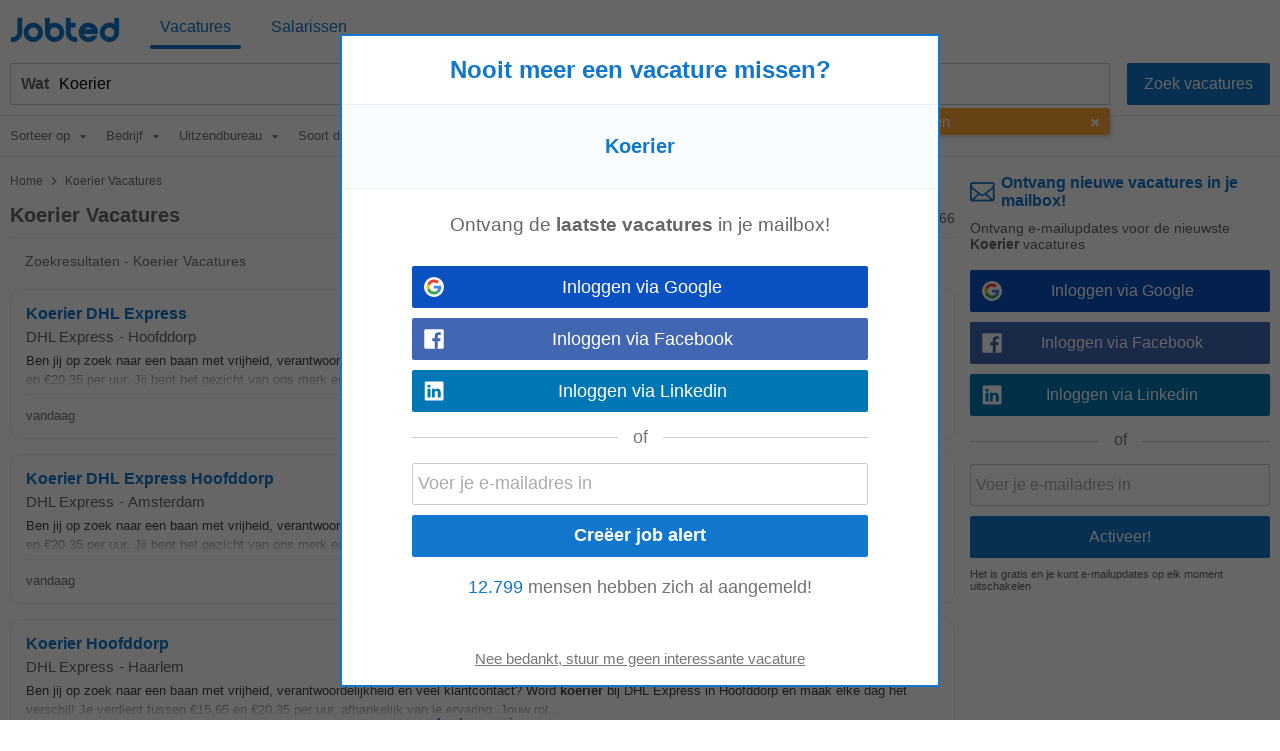

--- FILE ---
content_type: text/html; charset=UTF-8
request_url: https://www.jobted.nl/koerier-vacatures
body_size: 26887
content:
<!DOCTYPE html><html lang="nl-NL"><head><meta charset="utf-8"><meta name="viewport" content="width=device-width,initial-scale=1"><title>Koerier Vacatures (966 Banen) | Jobted.nl</title><meta name="description" content="Koerier vacatures, 14 dringende jobs! Bekijk 400.000+ vacatures &amp; vind jouw nieuwe baan bij de beste werkgever. Solliciteer vandaag nog!"><meta name="keywords" content="koerier vacatures, koerier jobs, koerier werk, koerier baan, functie, koerier jobs, koerier banen, vacature"><meta name="robots" content="max-snippet:-1,max-image-preview:large,max-video-preview:-1"><link rel="preconnect" href="https://cdn2.jobted.com"><link rel="dns-prefetch" href="https://cdn2.jobted.com"><link rel="preconnect" href="https://cdnjs.cloudflare.com"><link rel="dns-prefetch" href="https://cdnjs.cloudflare.com"><link rel="preconnect" href="https://www.googletagmanager.com"><link rel="dns-prefetch" href="https://www.googletagmanager.com"><link rel="preconnect" href="https://www.google.com"><link rel="dns-prefetch" href="https://www.google.com"><link nonce="Hyz7gPzdQ0UPza6G3TdooA==" rel="preload" href="https://cdnjs.cloudflare.com/ajax/libs/jquery/3.6.4/jquery.min.js" as="script"><link nonce="Hyz7gPzdQ0UPza6G3TdooA==" rel="preload" href="https://www.googletagmanager.com/gtag/js?id=G-P89J3YQYC2" as="script"><link nonce="Hyz7gPzdQ0UPza6G3TdooA==" rel="preload" href="https://www.google.com/adsense/search/ads.js" as="script"><link rel="canonical" href="https://www.jobted.nl/koerier-vacatures"><script nonce="Hyz7gPzdQ0UPza6G3TdooA==" async src="https://www.googletagmanager.com/gtag/js?id=G-P89J3YQYC2"></script><script nonce="Hyz7gPzdQ0UPza6G3TdooA==">window.dataLayer=window.dataLayer||[];
window.gtag=function(){dataLayer.push(arguments)};gtag('consent','default',{
'ad_storage':'denied',
'ad_personalization':'denied',
'ad_user_data':'denied',
'analytics_storage':'denied',
'functionality_storage':'denied',
'personalization_storage':'denied',
'security_storage':'denied',
'region':['AT','BE','BG','HR','CY','CZ','DK','EE','FI','FR','DE','GR','HU','IS','IE','IT','LV','LI','LT','LU','MT','NL','NO','PL','PT','RO','SK','SI','ES','SE','CH','GB'],
'wait_for_update': 2000
});
gtag('consent','default',{
'ad_storage':'granted',
'ad_personalization':'granted',
'ad_user_data':'granted',
'analytics_storage':'granted',
'functionality_storage':'granted',
'personalization_storage':'granted',
'security_storage':'granted',
'wait_for_update': 2000
});

gtag('js',new Date());

let pageview='';let gtagconf={anonymize_ip:true,transport_type:'beacon',};if (window.appRunnng||window.appBanner){
    if(!pageview){
        pageview=document.location.href;
    }
    pageview=new URL(pageview);
    let pageparams=new URLSearchParams(pageview.search);
    if(window.appRunning){
        pageparams.append('appRunning','1');
    }else{
        pageparams.append('appBanner','1');
    }
    pageview.search=pageparams;
    pageview=pageview.toString();
    gtagconf.page_location=pageview;
}gtag('config','G-P89J3YQYC2',gtagconf);gtag('config','UA-37782499-20',gtagconf);</script><link type="image/x-icon" href="https://cdn2.jobted.com/img/favicon.4199d7b7.ico" rel="shortcut icon"><link href="https://cdn2.jobted.com/img/apple-touch-icon.png" rel="apple-touch-icon"><link href="https://cdn2.jobted.com/img/apple-touch-icon-76x76.png" rel="apple-touch-icon" sizes="76x76"><link href="https://cdn2.jobted.com/img/apple-touch-icon-120x120.png" rel="apple-touch-icon" sizes="120x120"><link href="https://cdn2.jobted.com/img/apple-touch-icon-152x152.png" rel="apple-touch-icon" sizes="152x152"><link href="https://cdn2.jobted.com/img/apple-touch-icon-256x256.png" rel="apple-touch-icon" sizes="256x256"><link href="https://cdn2.jobted.com/img/apple-touch-icon-512x512.png" rel="apple-touch-icon" sizes="512x512"><meta property="og:image" content="https://cdn2.jobted.com/img/apple-touch-icon-152x152.png"><style>@charset "UTF-8";@font-face{font-family:"JobtedCI";src:url([data-uri])format("woff"),url(../font/JobtedCI.da39a3ee.ttf)format("truetype");font-weight:400;font-style:normal}html{font-size:62.5%;-ms-text-size-adjust:100%;-webkit-text-size-adjust:100%;box-sizing:border-box}*,:after,:before{box-sizing:inherit}body{font-size:1.6em;font-weight:400;font-family:Arial,Helvetica,sans-serif;color:#666}body,html{height:100%;margin:0;padding:0}a{background-color:transparent;-webkit-text-decoration-skip:objects;color:#17c;text-decoration:none}a:active,a:hover{outline:0}img{border-style:none}button,input{line-height:inherit;overflow:visible}button,input,select{margin:0;font-family:inherit;font-size:inherit}button,select{text-transform:none}button,input[type=button],input[type=reset],input[type=submit]{-webkit-appearance:button}button::-moz-focus-inner,input[type=button]::-moz-focus-inner,input[type=reset]::-moz-focus-inner,input[type=submit]::-moz-focus-inner{border-style:none;padding:0}button:-moz-focusring,input[type=button]:-moz-focusring,input[type=reset]:-moz-focusring,input[type=submit]:-moz-focusring{outline:1px dotted ButtonText}form,input[type=checkbox],input[type=radio]{padding:0}.container{position:relative;padding:10px 20px}.container:after,.row:after,.u-clear{content:"";display:table;clear:both}.u-d-clear{display:none}.u-full-width{width:100%}.u-max-full-width{max-width:100%}.u-pull-right{float:right}.u-pull-left{float:left}.u-unsel{-webkit-touch-callout:none;-webkit-user-select:none;-moz-user-select:none;user-select:none}.u-hidden{display:none!important}.u-shadow{box-shadow:0 3px 5px -2px rgba(0,0,0,.3)}.u-dropshadow{box-shadow:3px 3px 5px -2px rgba(0,0,0,.3)}h1,h2,h3{font-size:1.7rem;margin:0}h2,h3{font-size:1.6rem}h3{font-size:1.5rem}.em,em{font-style:normal;font-weight:700}form{margin:0}@media (max-width:1024px){.u-m-clear{content:"";display:table;clear:both}.u-m-hidden{display:none!important}.u-m-shadow{box-shadow:0 3px 5px -2px rgba(0,0,0,.3)}.u-m-dropshadow{box-shadow:3px 3px 5px -2px rgba(0,0,0,.3)}}@media (min-width:1025px){h1{font-size:2rem}h2,h3{font-size:1.6rem}body{position:absolute;width:100%;min-width:100%}a:hover{color:#3197ec;text-decoration:underline}.u-d-clear{content:"";display:table;clear:both}.u-d-hidden{display:none!important}.u-d-shadow{box-shadow:0 3px 5px -2px rgba(0,0,0,.3)}.u-d-dropshadow{box-shadow:3px 3px 5px -2px rgba(0,0,0,.3)}.container{padding:10px}}.icon{display:inline-block;font-family:JobtedCI;font-style:normal;font-variant:normal;font-size:1.5em;text-rendering:auto;-webkit-font-smoothing:antialiased;-moz-osx-font-smoothing:grayscale}.icon-sort:before{content:""}.icon-caret-down:before{content:""}.icon-chevron-left:before{content:""}.icon-chevron-right:before{content:""}.icon-ok:before{content:""}.icon-remove:before{content:""}.icon-plus:before{content:""}.icon-undo:before{content:""}.icon-pencil:before{content:""}.icon-trash:before{content:""}#cookie-wrap{display:none;position:fixed;bottom:0;width:100%;min-height:40px;max-height:5000em;background:#f9fdff;border-top:2px solid #efefef;z-index:1000}#cookie-cont{min-height:30px;padding:5px 20px;margin:0 auto}#cookie-text,select{color:#666;font-size:1.3rem}#cookie-text{text-align:justify;margin-right:20px;line-height:20px}#cookie-text a{color:#666;text-decoration:underline}#cookie-x:before{font-family:JobtedCI;font-size:2.5rem;color:#17c;text-align:center;position:absolute;right:7px;top:0;cursor:pointer;content:""}#ccpa-accept,#ccpa-dont,#cookie-ok{display:inline-block;min-width:3.5rem;height:2rem;line-height:2rem;min-height:auto;cursor:pointer;margin-left:.5em}select{display:inline-block;background:#fff;border:1px solid #efefef;height:30px;min-height:30px;line-height:30px;border-radius:2px;width:100%;padding:0 5px;appearance:none;-webkit-appearance:none;-moz-appearance:none;cursor:pointer}select::-ms-expand{display:none}select:focus{outline:0!important}select#res-title-extra-list{width:auto;margin-left:.5em;color:#ff8f00}@media (min-width:1025px){select{border-width:1px 2px 2px 1px;line-height:25px;height:25px;width:160px}}.tscroll-wrapper{position:relative}.tscroll-scrollable{-webkit-touch-callout:none;-webkit-user-select:none;-moz-user-select:none;user-select:none;cursor:default;overflow-x:hidden;overflow-y:hidden;white-space:nowrap;-ms-overflow-style:none}.tscroll-scrollable.tscroll-locked{cursor:-webkit-grabbing;cursor:default}.tscroll-locked{pointer-events:none}.tscroll-edge{display:none;-webkit-touch-callout:none;-webkit-user-select:none;-moz-user-select:none;user-select:none;cursor:pointer;top:0;bottom:0;width:60px;position:absolute;z-index:10}.tscroll-edge.tscroll-edge-fade{display:block}.tscroll-edge-prev{left:0;background:linear-gradient(to right,#fafafa 25%,rgba(250,250,250,0) 100%)}.tscroll-edge-next{right:0;background:linear-gradient(to left,#fafafa 25%,rgba(250,250,250,0) 100%)}#filter-menu-wrapper{height:40px}#filter-menu,#filter-menu-wrapper,#header-filters-row{max-height:40px;transition:max-height .2s linear}#filter-menu.scrollable-menu-opened{height:250px;max-height:250px;transition:none}.filter-menu-item{font-size:.8em;display:table-cell;height:40px;vertical-align:middle;padding:5px 10px;color:#767676;position:relative;-webkit-tap-highlight-color:transparent}.filter-menu-item:last-child{padding-right:60px}.filter-menu-item li,.filter-menu-item>span{cursor:pointer}.filter-menu-active>span,li.filter-menu-dropdown-item[data-sel="1"]{color:#17c}.filter-menu-clear-all>span{color:#ff8f00}.icon-menu-arrow:before{content:"";padding-left:.5em}.icon-menu-clear:before{content:"";padding-right:.3em}.icon-menu-check:before{content:"";position:absolute;top:5px;left:13px}ul.filter-menu-dropdown{display:none;position:absolute;top:32px;left:5px;margin:0;padding:8px 0;background:#fff;border:1px solid #ebebeb;border-radius:2px;z-index:100;list-style:none;max-height:170px;overflow-y:auto}li.filter-menu-dropdown-item{padding:10px 20px 10px 30px;position:relative}@media (max-width:1024px){#header-filters-wrapper{padding:0 10px 10px}#header-filters-row.filter-m-collapsed,.filter-m-collapsed #filter-menu,.filter-m-collapsed #filter-menu-wrapper{max-height:0;overflow:hidden}#filter-menu-wrapper{background:#fafafa;border:1px solid #efefef;border-radius:2px;margin-top:5px}.tscroll-edge-next:after,.tscroll-edge-prev:after{font-family:JobtedCI;color:#767676;font-size:3rem;position:absolute;top:0;opacity:.3}.tscroll-edge-next:after{content:"";right:4px}.tscroll-edge-prev:after{content:"";left:4px}}@media (min-width:1025px){#header-filters-wrapper{padding:0 10px;border-bottom:1px solid #efefef}#header-filters-row.filter-collapsed,.filter-collapsed #filter-menu,.filter-collapsed #filter-menu-wrapper{max-height:8px;overflow:hidden}.filter-menu-item{border-bottom:3px solid transparent}.filter-menu-item:first-child{padding-left:0}}#mail-query-addthis{position:fixed;width:50%;height:40px;z-index:100;bottom:10px;margin:0 auto;left:0;right:0;background:#ff8f00;padding:10px;text-align:center;border-radius:20px;color:#fff;font-size:1.4rem;line-height:20px}.user-confirm-text{margin:10px 0;font-size:initial;color:#767676}.user-title{padding-bottom:5px;color:#767676}ul.user-confirm-text{margin-left:20px;padding:0}.user-add-block{padding:10px 0;text-align:center;border:1px solid #efefef;border-width:1px 0}.user-save-block{text-align:center;padding:15px 0}.user-add-block,.user-save-block{margin:0 40px 0 10px}.unsub-container .user-save-block{text-align:left;margin:0}.user-query-add{color:#17c;font-weight:700;cursor:pointer}.user-query-add:before{font-family:JobtedCI;content:"";font-size:1.2em;padding-right:.3em}.user-input-grid .search-input-label,.user-m-input-grid{display:none}.user-input-grid+.user-input-grid .user-input-grid-row:first-child{padding-top:2px}.user-input-grid-row{font-size:1.5rem;padding:6px 15px;background:#f9fdff}.user-input .user-input-grid-row{background:0 0}.user-input-grid-row+.user-input-grid-row{padding-top:0}@media (max-width:1024px){.m-user-query-action-block{display:table-cell;vertical-align:middle;padding-right:15px}.m-user-query-action:after{color:#17c;font-family:JobtedCI;font-size:2.5rem}.m-user-query-action.user-query-delete:after,.m-user-query-action.user-query-remove:after{content:""}.m-user-query-action.user-query-restore{display:none}.m-user-query-action.user-query-restore:after{content:""}.user-save-block{display:flex}.user-add-block{margin-top:15px}.user-save-block .search-input-button{margin-bottom:15px}.user-input{display:table-row}.user-input .user-input-grid{display:table-cell;width:100%}.user-input+.user-input .user-input-grid-row:first-child{padding-top:10px}}@media (min-width:1025px){.user-query-action{cursor:pointer;padding-right:15px;line-height:4rem;color:#17c}.user-query-action:hover{color:#ff8f00}#mail-query-addthis,.user-query-action.user-query-restore{display:none}.user-save-block .search-input-button{width:40%}.user-save-block .search-input-button+.search-input-button{margin-left:15px}.user-m-input-grid{display:block}.user-input-grid{display:flex}.user-input-grid .search-input-label{display:block;padding:0}.user-input-grid-row{font-size:1.6rem;flex:1;padding:0 15px 15px}.user-input-grid-row+.user-input-grid-row{padding-left:0}}.menu-modal{display:none}.menu-wrapper{background:#fff}.menu-container{padding:0}.menu-item{padding:20px;font-size:1.8rem;color:#17c}.menu-spacer{flex:1;height:45px}.menu-item-link .menu-label,.menu-wrapper .logo-wf span{color:#17c}.menu-item-link .menu-label:after{position:absolute;left:50%;content:"";height:4px;width:0;bottom:0;background:#17c;border-radius:2px;transition:all .2s ease-in-out}.menu-wrapper .logo-header .logo-wf{font-size:3rem;line-height:normal}.menu-lang-block .menu-label{text-align:center;display:inline-block;width:21px}.menu-lang-block .menu-item:after{content:"|";position:relative;right:-15px}.menu-lang-block .menu-item:last-child:after{content:none}.menu-lang-block .menu-item{margin-right:0}@media (max-width:1024px){.menu-modal,.menu-wrapper{position:fixed;top:0;left:0;max-width:0}.menu-modal{z-index:100;height:100%;width:100%;background:#000;opacity:.6;display:block;transition:max-width 0s ease-in .05s}.menu-modal.menu-visible,.menu-wrapper.menu-visible{max-width:1024px}.menu-wrapper{bottom:0;right:85px;z-index:101;overflow-x:hidden;transition:max-width .1s ease-in;box-shadow:2px 3px 5px -2px rgba(0,0,0,.3)}.menu-block+.menu-block{margin-top:10px}.menu-item-link .menu-label{position:relative}.menu-item-current .menu-label:after{width:auto;left:-5px;right:-5px;bottom:-10px}.menu-wrapper .cmd-box-icon{color:#17c}.menu-container .logo-header{height:44px;padding-top:14px}.menu-page .logo-header{text-align:center}.menu-lang-block .menu-item{padding:15px}}@media (min-width:1025px){.menu-page .container.header-container{padding:12px 10px}.menu-page .fwrapper .main,.menu-page .main{padding-top:116px}.menu-container{display:flex;height:53px;padding:4px 10px}.menu-container .logo-header{min-width:150px;flex:0;padding-left:10px;padding-top:3px}.menu-container .logo-header.logo-header-jd{min-width:170px}.menu-block{display:flex;flex:1}.menu-item{display:inline-block;font-size:1.6rem;padding:0 10px;margin-right:20px;height:45px;line-height:45px}.menu-item:last-child{margin-right:0}.menu-item-link{position:relative}.menu-item-current .menu-label:after,.menu-item-link .menu-label:hover:after{width:100%;left:0}.menu-item-link a:hover{text-decoration:none}.menu-wrapper .logo-header .logo-wf{position:relative;top:6px;font-size:3.5rem}.menu-lang-block .menu-item:after{right:-10px}.menu-lang-block .menu-item-current .menu-label:after,.menu-lang-block .menu-item-link .menu-label:hover:after{width:25px;left:8px}}.container.browse-container{padding:20px}.browse-container h1{font-size:1.6rem;padding-bottom:25px}.browse-container .pager{border:0;padding:0;text-align:left}.browse-container .pager-page{font-size:.9em}.browse-sub-item a,.container.breadcrumb-container a{color:#727375}.container.breadcrumb-container{color:#727375;font-size:1.2rem;padding-top:15px}.container.breadcrumb-container+.container,h1+.browse-items{padding-top:0}.container.breadcrumb-browse-container{padding:0;font-size:1.4rem}.breadcrumb-sep{content:">";font-family:JobtedCI;font-size:1.2em}.browse-items{padding:20px 0;-moz-column-count:2;column-count:2}.browse-item{font-size:1.4rem;page-break-inside:avoid;-moz-column-break-inside:avoid;break-inside:avoid;-webkit-hyphens:auto;hyphens:auto;padding:10px 0}.browse-sub-item{display:block;font-size:.9em;padding-top:5px;min-height:2.6em}@media (min-width:980px){.container.browse-container.browse-macro-container{width:auto;margin-left:20px;margin-right:20px;padding-left:0;padding-right:0}}@media (min-width:1005px){.container.browse-container.browse-macro-container{max-width:965px}}@media (min-width:1025px){.container.browse-container{padding:25px 20px}.container.breadcrumb-container{padding-bottom:15px}.browse-container h1{font-size:1.8rem}.browse-container .pager-page{font-weight:700}.browse-items{-moz-column-count:auto;column-count:auto;-moz-column-width:290px;column-width:290px}.browse-item{font-size:1.3rem}.browse-sub-item{min-height:2rem}}@media (min-width:1325px){.container.browse-container{padding-left:0;padding-right:0}.container.browse-container.browse-macro-container{margin:0 auto;padding-left:20px;padding-right:340px;max-width:1325px}}h1.category-title{font-size:2.4rem;color:#17c;padding:30px 0 20px}h2.section-title{font-size:2rem;padding:30px 0 20px;font-family:Georgia,Cambria,"Times New Roman",serif}.section-data .browse-item,.section-data ol,.section-data p,.section-data ul{font-size:1.6rem;line-height:1.8;font-family:Georgia,Cambria,"Times New Roman",serif}.section-data .browse-item{font-size:1.4rem;line-height:normal}.section-data .mail-alert{font-size:1.6rem}.section-data em{font-style:italic;font-weight:unset}.section-data,.section-title{color:#444}.section-data .section-sub-title{margin-bottom:-1em}.section-data .section-sub-data{margin-top:0;margin-bottom:0}.section-data .section-sub-data+.section-sub-data{margin-bottom:1em}.section-data .section-spacer{min-height:1px}.section-special{border-left:5px solid #17c;padding-left:20px}.browse-items.section-data{padding-top:0;padding-bottom:1em}.container.ecp-container{max-width:unset;padding:0}.ecp-title{color:#fff;background:#17c;padding:20px 0 0}.ecp-title h1{font-size:4rem}.ecp-items h2{font-size:2.5rem;padding:10px 0}.ecp-title-wave{height:40px;overflow:hidden;margin-top:-1px}.ecp-title-wave path{stroke:none;fill:#17c}.ecp-items{padding:0 0 60px}.ecp-item{padding:30px 0;border-bottom:1px solid #efefef}.ecp-item.ecp-filler{border-bottom:0;padding:0}.ecp-main-title{font-size:2.2rem;font-weight:900}.ecp-main-text{padding-top:15px;line-height:1.5}.ecp-main-list{padding-top:20px;-moz-column-count:2;column-count:2}.ecp-sub-title{font-size:1.6rem}.ecp-note{color:#767676;font-size:.9em;text-align:center;padding-top:40px}@media (min-width:640px){h1.category-title{font-size:3.4rem}h2.section-title{font-size:2.2rem}.section-data .browse-item{font-size:1.6rem}.ecp-main-title{font-size:2.4rem}.ecp-sub-title,.section-data ol,.section-data p,.section-data ul{font-size:1.8rem}.ecp-item-group{display:flex}.ecp-item{flex:1}.ecp-item+.ecp-item{padding-left:30px}.ecp-item.ecp-filler{border-bottom:1px solid #efefef}}@media (min-width:1025px){.ecp-container .container{max-width:1280px;padding-left:0;padding-right:0;margin-left:20px;margin-right:20px}.ecp-title h1{font-size:6rem}.ecp-items h2{font-size:4rem}.ecp-title-wave{height:80px}}@media (min-width:1320px){.ecp-container .container{margin-left:auto;margin-right:auto}}.social-login{padding-top:8px;position:relative;text-align:center}.social-login .search-input+.search-input{margin-left:0}.social-login-sep{width:100%;height:1px;background:#cbcbcb;position:absolute;bottom:12px}.social-login-sep-label{position:relative;display:inline-block;background:#fff;color:#767676;text-align:center;padding:15px 15px 5px}.box-alert-button-logo{float:left;padding:10px 10px 0 6px}.box-alert-button-label{display:inline-block;line-height:40px;margin-left:-32px}.search-input-button.social-login-g-button{background:#0b51c1}.search-input-button.social-login-g-button:hover{background:#0d5dde}.search-input-button.social-login-fb-button{background:#4267b2}.search-input-button.social-login-fb-button:hover{background:#5075be}.search-input-button.social-login-in-button{background:#0077b5}.search-input-button.social-login-in-button:hover{background:#008dd6}.search-input-button.social-login-apple-button{background:#000}.search-input-button.social-login-apple-button:hover{background:#404040}.ui-loader{display:none;min-height:30px;position:absolute;left:0;right:0;background:url(../img/loader-sq-17c.png)no-repeat center;background-color:#fff}#serp-alert-load.ui-loader{background-color:#f9fdff;background-position:left}.search-input-text.ui-missing,.ui-missing{background:#fff6eb;border-color:#ff8f00}.search-input-button.ui-error,.search-input-button.ui-error:hover,.search-input-text.ui-error,.ui-error{background:#fee;border-color:red;color:red;cursor:default}.search-input-text.ui-deleted,.ui-deleted{background:#fafafa;color:#767676;text-decoration:line-through}.ui-iblock{display:inline-block}.jdf,.logo-wf{font-family:JobtedCI,Arial,Helvetica,sans-serif;text-rendering:auto;-webkit-font-smoothing:antialiased;-moz-osx-font-smoothing:grayscale}.logo-wf .b,.logo-wf .l{color:#17c}.footer-item a,.logo-wf .r{color:#727375}.logo-wf.logo-wf-jd{font-family:Jobbydoo;text-transform:lowercase}#page-home h1{font-size:2.3rem}#page-home h2{font-size:1.4rem;margin-bottom:5px;line-height:40px}.container.top-container{padding:30px 20px 20px}.container.footer-container,.container.list-box-container{padding:20px}.container.unsub-container{padding-top:20px}.header,input#whatwhere[disabled]{background:#fff}.header-container .search-box-row{padding:5px 5px 0;margin:5px;border:1px solid #efefef;border-radius:2px;background:#fafafa;display:inline-block}.header-logo-container{background:#fff;padding-bottom:0}.header-search-row{transition:all .2s linear}.logo-main{text-align:center;padding-bottom:20px}.logo-footer{padding-bottom:5px}.logo-main .logo-wf{font-size:7.05rem;line-height:7.05rem}.logo-footer .logo-wf,.logo-header .logo-wf{font-size:3rem;line-height:3rem}.logo-header a:hover{text-decoration:none}.logo-header a>span:hover{opacity:.8}.claim{display:none}.search-input-label{line-height:40px;text-align:left;font-weight:700;color:#17c}.search-input{height:42px;min-height:42px;border-radius:2px;outline:0!important}.search-input:focus{outline:0!important}span.search-input{padding-top:11px}.search-input-text-wrapper{width:100%}.search-input-text{border:1px solid #cbcbcb;padding:5px}.search-input-box .search-input-text{padding-right:35px}.search-input-text:focus{border-color:#17c;box-shadow:0 0 2px 1px #17c}.search-input-button{color:#fff;background:#17c;border:0;cursor:pointer}.search-input-button.search-input-light-button{background:#d0d0d0}.list-box{background:#fff;text-align:left;font-size:1.4rem;color:#727375;border-top:1px solid #efefef}.list-box-item{text-align:left;-moz-column-break-inside:avoid;break-inside:avoid;-webkit-hyphens:auto;hyphens:auto;padding:10px 0}ul.list-box-columns,ul.suggests-columns{margin:0;padding:0}.footer-item.copyright,li.list-box-item,li.suggests-bottom-item{display:block}.footer-wrapper{display:table-row;height:1px}.footer{background:#fafafa;border-top:1px solid #efefef}.footer-item{display:inline-block;color:#727375;font-size:1.4rem;line-height:40px}.footer-item a:hover{color:#929395}.footer-item-mid:after{content:"•";margin:0 .5em;font-size:1.4rem;line-height:40px}.wrapper{display:table;table-layout:fixed;width:100%;height:100%}.main-filt,.main-right{display:none}.side-box:first-child{padding-top:0}.side-box{padding:5px 25px 0;font-size:1.4rem;line-height:30px}.side-box-title h2{line-height:inherit;font-size:inherit;font-weight:inherit}.contenttext h1,.contenttext h2,.side-box-job{color:#17c}.side-box-collapsable{cursor:pointer}.side-box-showmore{color:#ff8f00;cursor:pointer}.side-box-more{display:none}.side-box-sep{width:100%;margin-top:25px;margin-bottom:10px;height:1px;border-bottom:1px solid #efefef}.side-box-fbuttons .search-input{margin-top:30px;font-weight:700}.side-box-filt-clear{background:#ff8f00}.contenttext,.contenttext *{line-height:2rem;font-size:1.4rem}.contenttext .tscroll{max-height:300px;overflow:auto}.contenttext table{width:100%;border-collapse:collapse}.contenttext td{padding:10px;border:1px solid #efefef;text-align:left;word-wrap:break-word}.contenttext hr{border:0;border-top:1px solid #efefef}.contenttext li{text-align:left}.contenttext_gd h1{margin-top:2em;font-size:1.2em}.contenttext_gd h2{margin-top:2em;font-size:1.1em}.contenttext_gd img{vertical-align:text-top}.httpcode-container{color:#727375;margin:20px 0}.httpcode-code,.httpcode-type{font-size:6rem}.httpcode-type{color:#17c}.httpcode-msg{margin-left:.3em;font-size:3.7rem}.httpcode-label{margin-top:.3em;font-size:1.6rem}.res-header{font-size:1.2rem;padding-bottom:10px;border-bottom:1px solid #efefef}.res-title-suggest{padding-top:5px}.res-title-info{display:inline-block;background:#17c;padding:7px;margin:5px 0 0 7px;color:#fafafa;cursor:pointer;font-size:1.4rem;line-height:1.4rem;border-radius:2px}.res-title-info:first-child{margin-left:0}.res-info-message-group{padding-top:15px}.res-info-message-group+.res-info-message-group{padding-top:0}.res-info-message{font-size:1.4rem;padding:15px;margin-bottom:10px;color:#17c;background:#f9fdff;border:1px solid #f3f7f9;border-width:1px 0}.res-info-message a,.res-info-message span{color:#ff8f00}.res-info-message.res-info-message-error{background:#ff8f00;color:#fff;border-width:0}.res-job{padding:20px}.res-related{padding:0 10px}.stripe-job{border:1px solid #f4f4f4;border-width:1px 0;color:#727375;font-weight:700;font-size:1.4rem;padding:10px 20px;margin:10px 0}.search-input-button.stripe-job{text-align:left;margin:20px 0 0}.search-input-button.stripe-job:hover,.stripe-job{background:#fafafa}.job-back-button>span:before{content:"<";font-family:JobtedCI;font-size:1.2em;margin:0 .1em}.csa-label{font-size:.9em;color:#767676;padding:5px;margin:10px 15px 0}.res-item.res-csa-item-loading{height:0!important;max-height:0!important;border:0!important;padding:0!important;margin:0!important;overflow:hidden!important}.res-item.res-csa-item.res-csa-item-intext{border:0;margin:15px -10px 0}.res-item.res-csa-item.res-csa-item-related{border:1px solid #efefef;margin:0 0-1px}.res-item.res-csa-item{padding-top:0;padding-bottom:0}.res-item{position:relative;border-top:1px solid #efefef;padding:20px;font-size:1.4rem}.res-item-arrow-wrapper{position:absolute;top:0;right:0;height:100%;width:40px;cursor:pointer}.res-item-arrow{position:absolute;top:0;bottom:0;right:7px;margin:auto;height:24px}.res-item-arrow:after{content:">";font-family:JobtedCI;font-size:2.5rem;color:#17c}.res-job .res-data-title{color:#17c}.res-item-data{padding-top:6px;font-size:1.3rem}.res-item-data-more{position:relative;text-align:center}.res-item-data-more-sep{width:100%;height:1px;margin:5px auto 10px;border-bottom:1px solid #efefef}.res-item-data-more-label{position:absolute;top:-11px;left:calc(50% - 50px);width:100px;padding:3px;background-color:#fff;color:#17c;font-size:.9em;font-weight:600}.res-item-top{font-size:1.5rem}.res-job .res-item-desc{padding:20px 0}.res-job .res-data-desc{font-size:1.4rem;text-align:justify}.res-item-desc{position:relative;color:#444;line-height:1.5em}.res-data-desc-f{display:block;position:absolute;width:100%;height:100%;bottom:0;background:linear-gradient(180deg,rgba(255,255,255,0) 40%,#fff 100%)}.res-data{display:inline-block;line-height:1.5em}.res-data-sep{margin:0 .3em}.res-data a{color:#666}.res-link-job::after{content:"";position:absolute;top:0;right:0;bottom:0;left:0;cursor:pointer;z-index:1}.mail-query-action.mail-query-action-disabled,.res-item-site{display:none}.res-item-bottom{color:#767676}.res-item-extra{position:relative;z-index:1;color:#17c}.res-list-extra{margin-left:10px;margin-bottom:10px;border-left:5px solid #17c;display:none}.res-link-group a{font-size:1.4rem;text-align:center;background:#fafafa;padding:10px;display:block}.res-user-new{top:-2px;left:8px;display:inline-block;font-weight:100;font-size:8px;line-height:10px;padding:2px 3px 1px;background:#ff8f00;color:#fff;border-radius:2px}.mail-form,.res-user-new{position:relative}.mail-title{color:#17c;font-weight:700}.serp-mail-title{color:#17c;padding-bottom:10px}.mail-desc{font-size:1.4rem}.serp-alert{background:#f9fdff;padding:20px;border:1px solid #efefef;border-width:1px 0 0}.alert-canc{font-size:1.1rem;padding-top:10px;color:#666}.mail-title-img{display:flex;align-items:center;margin-bottom:10px;color:#17c}.mail-input{margin-top:10px}.mail-query{color:#17c;display:flex;padding:5px 0}.mail-query-link{flex:1}.mail-query-action{position:relative}.mail-query-confirm{display:none;color:#ff8f00;padding:5px 0 10px 5px}.mail-query-current{color:#ff8f00}.mail-query-current-block{padding-bottom:5px}.mail-query-add{margin-right:18px}.mail-userinfo{margin-top:20px;padding-top:15px;border-top:1px solid #17c;display:flex;font-size:1.4rem}.mail-userinfo a{color:#17c}.mail-usermail{flex:1}.search-tip{position:relative;height:auto;top:0;background:#ff8f00;border-radius:2px;color:#fff;padding:10px 35px 10px 10px;font-size:1.5rem;opacity:.8}.search-tip.where-tip{position:absolute;top:94px;right:0;width:100%}.search-tip.box-tip{top:4px}.search-tip.query-tip{cursor:pointer;display:flex;padding-right:20px;margin:0}.search-tip.all-tip{top:4px;width:100%;padding:10px;font-size:1.7rem;text-align:center}.search-tip.all-tip:before,.search-tip:after{content:"";position:absolute;bottom:100%;width:0;height:0;border-left:8px solid transparent;border-right:8px solid transparent;border-bottom:10px solid #ff8f00}.search-tip:after{right:calc(50% - 8px)}.search-tip.all-tip:before{display:none}.search-tip .close-tip{position:absolute;right:9px;top:0;width:10px;height:10px;color:#fff;cursor:pointer}.pager{text-align:center;padding:20px}.pager-wrapper{margin:auto}.pager-page.pager-curpage{color:#fff;background:#17c;cursor:default}.pager-page{display:inline-block;width:40px;height:40px;line-height:40px;color:#17c;background:#fff;border-radius:2px;margin-right:5px;text-align:center;cursor:pointer}.pager-page:last-child{margin-right:0}.pager-after{display:none}.pager-page.pager-more{width:100%;color:#fff;background:#17c}.pager-more .pager-more-next{position:relative;line-height:1em;font-size:1.5em;top:2px;left:15px}.pager-page.pager-more:hover{background:#3197ec}input#whatwhere{padding:5px 42px 5px 5px}#whatwhere{white-space:nowrap;overflow:hidden}#header-active-searchbox-row{position:relative}#header-active-searchbox-row:before{font-family:JobtedCI;font-size:3rem;content:"";position:absolute;top:0;right:0;left:unset;width:42px;height:42px;text-align:center;line-height:35px;background:#17c;color:#fff;z-index:10;border-top-right-radius:2px;border-bottom-right-radius:2px}#header-searchbox-row+#header-spacer-row{height:10px}#header-spacer-row{height:52px}.search-input-box{position:relative;display:flex}.search-input-clear{position:absolute;right:5px;bottom:7px}.search-input-clear:after{color:#17c;content:"";cursor:pointer;display:inline-block;width:30px;height:30px;line-height:30px;text-align:center;font-family:JobtedCI;font-size:2.5rem}.search-button-box{display:flex}.search-input+.search-input{margin-left:7px}.suggests-columns{-moz-columns:2;columns:2}.suggests-bottom{padding:20px;border-width:1px 0 0;border-style:solid;border-color:#efefef}.suggests-bottom-title,.suggests-bottom-title h2{color:#666;font-size:1.4rem;margin-bottom:10px}.suggests-bottom-item *{color:#17c;font-size:1.3rem}.suggests-bottom-item{color:#17c;display:block;width:auto;min-width:auto;height:50px;-webkit-hyphens:auto;hyphens:auto;page-break-inside:avoid;-moz-column-break-inside:avoid;break-inside:avoid;padding:20px 0 0}.suggests-bottom-com{background:#fffbfb}.suggests-bottom-hier{background:#fffcf6}.suggests-bottom-sub,.suggests-bottom-top{background:#fffff6}.suggests-bottom-geo{background:#fafffa}.suggests-bottom-geo+.suggests-bottom-geo{margin-top:-15px;border-top:none}.suggests-bottom-query{background:#fcfcff}.search-banners{display:none}.search-mobile-banner{margin-top:25px;margin-bottom:25px}.category-mobile-banner{margin-top:25px}.salary-mobile-banner{margin-top:25px;margin-bottom:-25px}@media (max-width:359px){.logo-main .logo-wf{font-size:5rem;line-height:5rem}.httpcode-code,.httpcode-type{font-size:5rem}.httpcode-msg{font-size:2.7rem}}@media (min-width:400px){.logo-main .logo-wf{font-size:8.05rem;line-height:8.05rem}.search-input-button:hover{background:#3197ec}.search-input-button.search-input-light-button:hover{background:#e0e0e0}}@media (max-width:1024px){.container.header-search-container{padding:10px}.header-search-box-container{padding-top:10px}.header-inner-item{padding:7px}.search-box-item+.search-box-item{padding-top:7px}.search-box-item.search-button-box{padding:47px 0 27px}.logo-header{text-align:center}.header-logo-container{padding-top:14px}.header.m-sticky-header{position:fixed;width:100%;top:0;left:0;z-index:102;background:#fff}.header.m-dynamic-header{max-height:0;overflow:hidden;transition:all .4s linear}.header.m-sticky-show-header{max-height:400px}.search_overlay{position:fixed;top:361px;right:0;bottom:0;left:0;background:#000;opacity:.6;z-index:101}.m-modal{overflow:hidden}.m-modal .all-tip{display:none}.main.main-spaced{margin-top:116px}.cmd-box{position:absolute;top:12px;right:3px}.cmd-box.cmd-box-l{left:3px;right:unset}.cmd-box-icon{display:inline-block;height:40px;width:40px;line-height:24px;text-align:center;font-size:4.5rem;color:#727375;cursor:pointer}#cmd-mail:before{content:""}#cmd-filt:before{content:""}#cmd-menu:before{content:""}#cmd-menu-close:before{content:""}#cmd-edit:before{content:""}.cmd-box-icon,[data-cmd-label]{position:relative}[data-cmd-label]::after{content:attr(data-cmd-label);position:absolute;top:22px;right:0;left:0;font-size:13px;font-weight:900;font-family:Arial,Helvetica,sans-serif;font-variant-caps:all-small-caps;-webkit-font-smoothing:antialiased}#page-error .search-box-row{background:#fff;border:0}#page-error .header-container{height:40px}#page-error .header{position:relative;border-bottom:none}#page-error .main{min-height:500px;padding:0}.search-container{padding:0}.res-header{padding:10px 12px;border:0}.res-counter,.side-box-collapse,.side-box-collapsing,.side-box-filt{display:none}.search-tip .close-tip{right:15px;top:2px;font-size:2rem}.res-header h1{display:inline}.m-res-counter{line-height:1.7rem;white-space:nowrap}.m-res-counter:before{content:"";margin:0 .5em}.res-data-desc{display:block;line-height:1.4em}.res-item.res-csa-item{padding-left:15px;padding-right:15px}.res-item.res-csa-item.res-csa-item-intext,.res-item.res-csa-item.res-csa-item-related{padding-left:5px;padding-right:5px}.res-item.res-item-related{padding-left:10px;padding-right:10px}.mail-query-link{line-height:3.5rem}.mail-query-action{padding-left:20px;font-size:2.5rem}.query-tip .mail-query-action{position:absolute;top:-46px;right:19px;color:#17c}.search-tip.query-tip{top:5px}.search-tip.query-tip:after{right:20px}.pager{border-top:1px solid #efefef}.pager-page.pager-d-page{display:none}.contenttext_gd h1:first-of-type{margin-top:.5em}.contenttext .tscroll{max-height:250px}.contenttext td{display:block;border-top:none;word-break:break-word}.contenttext td:first-child{font-weight:900}.contenttext tr{border-top:3px solid #efefef}.list-box-columns{-moz-column-count:2;column-count:2}}@media (min-width:1025px){.fwrapper .main,.main{padding-top:63px}.logo-main{text-align:left}.sticky-header{width:100%;position:fixed;z-index:1000;transition:box-shadow .2s linear}#page-home .container{margin:0 auto}.header-logo-container{background:#fff;padding-bottom:5px;padding-top:5px;border-bottom:1px solid #efefef}.header-search-container{background:#fff;padding-bottom:0;border-bottom:1px solid #ebebeb}.header-row{padding-left:100px}.header-inner-container{background:#fff;border-bottom:1px solid #efefef;padding:0 10px}.header-inner-container .header-row{max-width:901px;min-width:901px}.header-item{padding:15px 10px 0}.search-box{display:flex}.search-box-item{float:left}.search-box-item+.search-box-item{padding-left:10px}[data-title]:hover:after{position:absolute;content:attr(data-title);white-space:nowrap;border-radius:2px;z-index:100}.container.top-container{padding:20px 20px 60px;max-width:1280px}.container.list-box-container{max-width:1280px}.search-container{padding-top:20px;padding-bottom:20px}.header-container .search-box-row,.search-box-row{position:relative;white-space:nowrap;border:0;padding:0;margin:0}.search-input-box{flex:1}.logo-wf .b{display:none}.logo-main{padding-top:40px;padding-bottom:30px}.logo-main .logo-wf{font-size:9.1rem;line-height:9.1rem}.logo-header.logo-left{float:left;padding:3px 20px 0 0}.logo-header .logo-wf{font-size:4rem;line-height:4rem}.logo-footer{display:none}.base-column{margin-left:10px}.base-column:first-child{margin-left:0}.search-button-box{width:160px}.claim{display:block;color:#727375;margin:10px 0}.search-input-label{color:#666;display:inline-block;margin:0 5px 0 10px;white-space:nowrap}.search-input-text-wrapper{border:1px solid #cbcbcb;border-radius:2px;display:flex}.search-input-text-wrapper .search-input-text{border:0;height:40px;min-height:40px}.search-input-text-wrapper .search-input-text:focus{box-shadow:none}.search-input-text-wrapper.search-input-text-focus{border-color:#17c;box-shadow:0 0 2px 1px #17c}.list-box-wrapper{padding-bottom:10px}.list-box{font-size:1.3rem;line-height:26px}.list-box-columns{-moz-column-width:280px;column-width:280px}.list-box-item{text-align:left;-moz-column-break-inside:avoid;break-inside:avoid;padding:0}.footer-item.copyright{display:inline-block}.footer-item-last:after,.footer-item-mid:after{content:"|";margin:0 .5em;font-size:1.4rem;line-height:40px}.inner-container{padding-left:0;max-width:1280px;margin:0 auto}.flex-container{display:flex}.container.content-container{padding-left:20px;padding-right:20px}.footer-container,.menu-container{margin:0 auto;max-width:1300px}.menu-container{padding-left:0;padding-right:15px}.container.footer-container{padding:9px 10px 8px}.main-column{margin-left:15px}.main-filt{display:block;width:170px}.main-res-wrapper{display:flex}.main-res{flex-basis:calc(100% - 315px)}#page-job .main-res{max-width:calc(100% - 315px)}.main-right{display:block;width:300px;margin-top:-30px}#page-job .main-right,#page-user .main-right{margin-top:0}.main-right.main-user{margin:0 0 0 15px;flex:none}.side-box-sep{display:none}.side-box{padding:20px 0 0;font-size:1.3rem;line-height:23px}.side-box-title{line-height:1.2em;padding-bottom:5px}.side-box-job{overflow-x:hidden;white-space:nowrap;text-overflow:ellipsis;padding-left:5px}.side-box-fitem[data-title]:hover:after{background:#f9fdff;color:#17c;left:0;padding:0 5px}.side-box-wrap.side-box-hl .side-box-fitem[data-title]:hover:after{background:#f9fdff}.side-box-fbuttons,.side-box-fsel{display:none}.side-box-filt-clear{cursor:pointer;color:#fff;padding-left:5px;border-radius:2px}.side-box-wrap{position:relative;padding-right:22px;cursor:pointer}.side-box-wrap.side-box-hl{background:#f9fdff;color:#17c;border-radius:2px}.side-box-filt-cancel{position:absolute;right:5px;top:0}.side-box-collapsed{display:none}.contenttext{text-align:justify}.search-tip{top:10px;padding:5px 25px 5px 10px}.search-tip.all-tip:before{display:block;right:90%}.search-tip.where-tip{top:45px;width:calc(100% - 10px)}.search-tip.all-tip{top:-6px;width:calc(100% - 160px)}.search-tip.all-tip:after{right:40%}.httpcode-code,.httpcode-type{font-size:12rem}.httpcode-msg{font-size:7.5rem}.httpcode-label{font-size:2.5rem}.res-header{display:flex;font-size:1.4rem}.res-title{flex:1}.res-title-suggest{padding-top:7px}.res-title-info{display:none}.res-info-message{border-width:1px 0}.m-res-counter{display:none}.res-counter{padding:6px 0 0 10px;white-space:nowrap}.res-item{border:0;display:flex;padding:15px}.res-item.res-more-item{margin-top:15px;margin-bottom:15px;border:1px solid #efefef;border-radius:10px}.csa-label{margin:10px 10px 0}.res-item.res-csa-item.res-csa-item-intext{margin:15px 0 0;padding-left:0;padding-right:0}.res-item.res-csa-item.res-csa-item-related{border-width:0;margin:0 0 5px}.res-link-job-arrow{display:none}.res-item-site{display:block;width:140px;min-width:140px;padding:0 10px 0 20px;overflow:hidden;text-overflow:ellipsis;color:#767676}.res-item-info{flex:1;word-wrap:break-word}.res-item-data{padding-top:3px}.res-item-extra{font-size:1.1rem;padding-top:5px;text-decoration:underline;cursor:pointer}.res-job .res-data-desc{font-size:1.5rem}.res-list-extra{margin-left:25px}.res-data-site{white-space:nowrap;line-height:2rem}.res-link-js{cursor:pointer}.res-link-js:hover{text-decoration:underline}.stripe-job{border-width:0 1px 1px 0;padding:15px 20px;margin:15px 0 10px}.search-input-button.stripe-job{margin:0 0 10px}#res-apply-button{width:auto;padding:0 25px}.mail-title-img{display:flex;align-items:center;margin-bottom:10px;color:#ff8f00}.mail-img{position:relative;width:35px}.mail-img:after{position:absolute;top:-25px;font-family:JobtedCI;content:"";font-size:48px;line-height:40px;color:#17c}.mail-input{margin-top:10px}.mail-query{color:#17c;display:flex;padding:5px 0}.mail-query-link{flex:1}.mail-query-action{padding-left:5px;cursor:pointer}.mail-query-action:hover{color:#ff8f00}.mail-query-action[data-title]:after{opacity:0;content:""}.mail-query-action[data-title]:hover:after{opacity:1;content:attr(data-title);transition:opacity .1s linear .5s;background:#fff;color:#767676;border:1px solid #efefef;box-shadow:3px 3px 5px -2px rgba(0,0,0,.3);padding:0 2px;font-size:1.2rem;right:0;top:130%}.query-tip .mail-query-action{position:absolute;top:-35px;right:9px;color:#17c}.search-tip.query-tip:after{right:7px}.mail-query-add{margin-right:18px}.serp-alert{padding:25px;border-width:1px;border-radius:2px}.serp-mail-form{display:flex}.serp-alert-mail{flex:1;margin-right:10px}.serp-alert-button{width:160px}.search-banners{display:block;padding-top:25px}.pager{text-align:left;font-size:1.4rem;padding:20px 0}.pager-page{width:35px;height:35px;line-height:35px}.pager-active-page:hover{background:#f9fdff;text-decoration:none}.pager-before{display:none}.pager-after{display:block}.suggests-columns{-moz-columns:3;columns:3}.suggests-bottom{margin:0 0 20px;border-width:1px;border-radius:2px}.suggests-bottom-item{height:auto;padding:5px 0}.suggests-bottom-geo+.suggests-bottom-geo{margin-top:-40px}}@media (min-width:1280px){.footer-column-left{float:left}.footer-column-right{float:right}}@media (min-width:1325px){.container.content-container{padding-left:0;padding-right:0}}::-webkit-input-placeholder{color:#aaa}:-moz-placeholder{color:#aaa}::-moz-placeholder{color:#aaa}:-ms-input-placeholder{color:#aaa}</style><style>#cmd-button-box{ display:flex; } #cmd-filt-b:before { content:'\f011'; } #cmd-mail-b:before { content:'\f00d'; } #cmd-mail-b::after{ content:""; position:absolute; top:4px; right:4px; display:block; width:8px; height:8px; border-radius:50%; background:#ff0000; } .cmd-button{ height:36px; flex:1; background:#fafafa; border:1px solid #efefef; border-radius:2px; text-align:center; cursor:pointer; } .cmd-button + .cmd-button{ margin-left:10px; } .cmd-button-label{ position:relative; bottom:4px; padding-right:5px; font-size:1.5rem; font-family:HelveticaNeue,"Helvetica Neue",Helvetica,Arial,sans-serif; font-variant-caps:all-small-caps; -webkit-font-smoothing:antialiased; }</style><script nonce="Hyz7gPzdQ0UPza6G3TdooA==">const tcfpt='search'; const tcfpv='readmore_yes'; const tcflog=function(logdata){ logdata.pt = tcfpt; logdata.pv = tcfpv; var data={ method:'POST', headers:{'Content-Type':'application/json'}, body:JSON.stringify(logdata), }; fetch('/beacon',data); }; const tcfcallback=function(tcData,success){if(!success){ return; } if(tcData.eventStatus==='cmpuishown'){ tcflog({ cmp:1, u:document.location.href, p:'choice', c:'1', g:tcData.gdprApplies?'1':'0', }); return; } if(tcData.eventStatus==='tcloaded'||tcData.eventStatus==='useractioncomplete'){let gconsent=tcData.purpose?.consents[1]||false; let pconsent=tcData.publisher?.consents[1]||false; let vconsent=tcData.vendor?.consents[1]||false; if(tcData.eventStatus==='useractioncomplete'){ tcflog({ cmp:1, u:document.location.href, p:'choice', c:(gconsent?1:0)+':'+(pconsent?1:0)+':'+(vconsent?1:0), g:tcData.gdprApplies?'1':'0', t:tcData.tcString, }); }else if(!tcData.gdprApplies){ tcflog({ cmp:1, u:document.location.href, p:'choice', c:'0', g:'0', }); }if(!tcData.gdprApplies||(gconsent&&(pconsent||vconsent))){loadads();return; }} };</script><script nonce="Hyz7gPzdQ0UPza6G3TdooA==" async=true>!function(){var e=window.location.hostname,t=document.createElement("script"),n=document.getElementsByTagName("script")[0],e="https://cmp.inmobi.com".concat("/choice/","pRRGuSxs54qRF","/",e,"/choice.js?tag_version=V3"),p=0;t.async=!0,t.type="text/javascript",t.src=e,n.parentNode.insertBefore(t,n);for(var a,s="__tcfapiLocator",i=[],o=window;o;){try{if(o.frames[s]){a=o;break}}catch(e){}if(o===window.top)break;o=o.parent}a||(!function e(){var t,n=o.document,p=!!o.frames[s];return p||(n.body?((t=n.createElement("iframe")).style.cssText="display:none",t.name=s,n.body.appendChild(t)):setTimeout(e,5)),!p}(),o.__tcfapi=function(){var e,t=arguments;if(!t.length)return i;"setGdprApplies"===t[0]?3<t.length&&2===t[2]&&"boolean"==typeof t[3]&&(e=t[3],"function"==typeof t[2])&&t[2]("set",!0):"ping"===t[0]?"function"==typeof t[2]&&t[2]({gdprApplies:e,cmpLoaded:!1,cmpStatus:"stub"}):("init"===t[0]&&"object"==typeof t[3]&&(t[3]=Object.assign(t[3],{tag_version:"V3"})),i.push(t))},o.addEventListener("message",function(n){var p="string"==typeof n.data,e={};try{e=p?JSON.parse(n.data):n.data}catch(e){}var a=e.__tcfapiCall;a&&window.__tcfapi(a.command,a.version,function(e,t){e={__tcfapiReturn:{returnValue:e,success:t,callId:a.callId}};p&&(e=JSON.stringify(e)),n&&n.source&&n.source.postMessage&&n.source.postMessage(e,"*")},a.parameter)},!1));{const d=["2:tcfeuv2","6:uspv1","7:usnatv1","8:usca","9:usvav1","10:uscov1","11:usutv1","12:usctv1"];window.__gpp_addFrame=function(e){var t;window.frames[e]||(document.body?((t=document.createElement("iframe")).style.cssText="display:none",t.name=e,document.body.appendChild(t)):window.setTimeout(window.__gpp_addFrame,10,e))},window.__gpp_stub=function(){var e=arguments;if(__gpp.queue=__gpp.queue||[],__gpp.events=__gpp.events||[],!e.length||1==e.length&&"queue"==e[0])return __gpp.queue;if(1==e.length&&"events"==e[0])return __gpp.events;var t=e[0],n=1<e.length?e[1]:null,p=2<e.length?e[2]:null;if("ping"===t)n({gppVersion:"1.1",cmpStatus:"stub",cmpDisplayStatus:"hidden",signalStatus:"not ready",supportedAPIs:d,cmpId:10,sectionList:[],applicableSections:[-1],gppString:"",parsedSections:{}},!0);else if("addEventListener"===t){"lastId"in __gpp||(__gpp.lastId=0),__gpp.lastId++;var a=__gpp.lastId;__gpp.events.push({id:a,callback:n,parameter:p}),n({eventName:"listenerRegistered",listenerId:a,data:!0,pingData:{gppVersion:"1.1",cmpStatus:"stub",cmpDisplayStatus:"hidden",signalStatus:"not ready",supportedAPIs:d,cmpId:10,sectionList:[],applicableSections:[-1],gppString:"",parsedSections:{}}},!0)}else if("removeEventListener"===t){for(var s=!1,i=0;i<__gpp.events.length;i++)if(__gpp.events[i].id==p){__gpp.events.splice(i,1),s=!0;break}n({eventName:"listenerRemoved",listenerId:p,data:s,pingData:{gppVersion:"1.1",cmpStatus:"stub",cmpDisplayStatus:"hidden",signalStatus:"not ready",supportedAPIs:d,cmpId:10,sectionList:[],applicableSections:[-1],gppString:"",parsedSections:{}}},!0)}else"hasSection"===t?n(!1,!0):"getSection"===t||"getField"===t?n(null,!0):__gpp.queue.push([].slice.apply(e))},window.__gpp_msghandler=function(n){var p,a="string"==typeof n.data;try{var t=a?JSON.parse(n.data):n.data}catch(e){t=null}"object"==typeof t&&null!==t&&"__gppCall"in t&&(p=t.__gppCall,window.__gpp(p.command,function(e,t){e={__gppReturn:{returnValue:e,success:t,callId:p.callId}};n.source.postMessage(a?JSON.stringify(e):e,"*")},"parameter"in p?p.parameter:null,"version"in p?p.version:"1.1"))},"__gpp"in window&&"function"==typeof window.__gpp||(window.__gpp=window.__gpp_stub,window.addEventListener("message",window.__gpp_msghandler,!1),window.__gpp_addFrame("__gppLocator"))}function r(){var e=arguments;typeof window.__uspapi!==r&&setTimeout(function(){void 0!==window.__uspapi&&window.__uspapi.apply(window.__uspapi,e)},500)}var c;void 0===window.__uspapi&&(window.__uspapi=r,c=setInterval(function(){p++,window.__uspapi===r&&p<3?console.warn("USP is not accessible"):clearInterval(c)},6e3))}();
__tcfapi('addEventListener',2,tcfcallback);
</script><script nonce="Hyz7gPzdQ0UPza6G3TdooA==">tcflog({ cmp:1, u:document.location.href, p:'choice', c:'0', });</script><script nonce="Hyz7gPzdQ0UPza6G3TdooA==">_pagetype='search';
_pagevar='readmore_yes';const loadjs=function(url){let head=document.getElementsByTagName('script')[0];let script = document.createElement('script');script.async = 1;script.src = url;head.parentNode.insertBefore(script,head);};let adata={method:'POST',headers:{'Content-Type':'application/json'},body:JSON.stringify({acc:{url:document.location.href}}),};fetch('/beacon',adata);let _clktrack={};_clktrack.clicked={};_clktrack.track=function(ev,data){data['ev']=ev;data['pagetype']=_pagetype;data['pagevar']=_pagevar;let fdata={method:'POST',headers:{'Content-Type':'application/json'},body:JSON.stringify({ctk:data}),};fetch('/beacon',fdata);};if('IntersectionObserver' in window){_clktrack.observer=new IntersectionObserver(function(els,o){els.forEach(function(el){if(el.isIntersecting){_clktrack.observer.unobserve(el.target);let show={src:el.target.id,};_clktrack.track('show',show);}});},{threshold:0.5});}document.addEventListener('_csa:loaded',function(e){_clktrack.track('load',{src:e.detail.id});_clktrack.observer.observe(document.getElementById(e.detail.id));});setInterval(function() {let el=document.activeElement;if(el){if(el.tagName=="IFRAME") {let pid=el.parentNode.id;if (el.clientHeight>=20){if(pid.match(/^csa-.+-\d+$/)){if (!_clktrack.clicked.hasOwnProperty(pid)){_clktrack.clicked[pid]=0;}_clktrack.clicked[pid]++;_clktrack.track('click',{src:pid,clicks:_clktrack.clicked[pid]});}}document.getElementById(el.id).blur();}}},500);if(navigator.sendBeacon){_actS=performance.now();document.addEventListener('visibilitychange',function(){if (document.visibilityState=='visible'){_actS=performance.now();} else {let _act=performance.now()-_actS;_actS=0;navigator.sendBeacon('/beacon',JSON.stringify({act:{activity:_act,pagetype:_pagetype,pagevar:_pagevar}}));}});}function jsLoad(n,e,t,o,i){if(e){var r,a=!0;for(r in e){var c=e[r];if(0==r){var w=c;if(a=a&&window[w])continue;break}if(!(a=a&&window[w][c]))break}if(a)return}if(o)for(var s in i){var f,u=i[s];0==s&&(f=u),window[u]=window[f]||function(){(window[o]=window[o]||[]).push(arguments)}}var d=document.createElement("script"),l=document.getElementsByTagName("script")[0],y=!1;d.async=1,d.src=n,d.onload=d.onreadystatechange=function(){y||d.readyState&&!/loaded|complete/.test(d.readyState)||(y=!0,d.onload=d.onreadystatechange=null,f&&window[f](function(){window[f].each(window[o]||[],function(n,e){setTimeout(function(){window[f].apply(this,e)},0)})}),t&&t())},l.parentNode.insertBefore(d,l)}function jsQueue(t){let o=new Object;o.q=[],o.t=function(n){return!!n&&!!n.__isProxy},o.w=function(){return new Promise(function(n){const e=setInterval(function(){o.t(window[t])||(clearInterval(e),n(window[t]))},100)})},window[t]=new Proxy(o,{get(n,e){return"__isProxy"===e||function(){n.q.push([e,arguments])}}}),o.w().then(function(e){for(;o.q.length;){let n=o.q.shift();e.hasOwnProperty(n[0])&&setTimeout(function(){e[n[0]].apply(this,n[1])},0)}})}function jsTrack(n){if(navigator.sendBeacon)navigator.sendBeacon("/beacon",JSON.stringify(n));else{var e,t="";for(e in n)""!==t&&(t+="&"),t+=e+"="+encodeURIComponent(n[e]);(new Image).src="/beacon?"+t}}
jsLoad('https://cdnjs.cloudflare.com/ajax/libs/json2/20160511/json2.min.js',['JSON','parse','stringify']);jsLoad('https://cdnjs.cloudflare.com/ajax/libs/jquery/3.6.4/jquery.min.js',null,null,'jQueue',['jQuery','$']);$(function(){_poptrack={};_poptrack.open=null;_poptrack.setopen=function(src){src=src||'auto';let type='default';if($("#popup-mail #popup-alert-name").length){type="direct-apply";}else if($("#popup-mail #popup-input-what").length){type="what-where";if($("#popup-mail #popup-input-what").prop('disabled')){type+="-sleek";}}_poptrack.open={src:src,type:type,from:'',modal:$('body').data('popmodal')?1:0,};_poptrack.track('open',_poptrack.open);};_poptrack.track=function(ev,data){data['ev']=ev;data['pagetype']=_pagetype;data['pagevar']=_pagevar;$.ajax({url:'/beacon',method:'POST',headers:{'Content-Type':'application/json'},data:JSON.stringify({ptk:data}),});};if('IntersectionObserver' in window){let mailSerp=document.getElementById('serp-alert');let mailAlertSerp=document.getElementById('mail-alert-serp');let mailRight=document.getElementById('mail-alert');if(mailSerp||mailAlertSerp||mailRight){_poptrack.observer=new IntersectionObserver(function(els,o){els.forEach(function(el){if(el.isIntersecting){_poptrack.observer.unobserve(el.target);let show={src:el.target.id,type:'default',from:'',modal:$('body').data('popmodal')?1:0,};_poptrack.track('show', show);}});},{threshold:0.9});if(mailSerp){_poptrack.observer.observe(mailSerp);}if(mailAlertSerp){_poptrack.observer.observe(mailAlertSerp);}if(mailRight){_poptrack.observer.observe(mailRight);}}}$('body').on('mpopup:openmail','#popup-group',function(e,a){_poptrack.setopen(a.src);});$('body').on('mpopup:closemail',function(e,a){let src=a.src;let csrc=a.csrc||'';let type='default';if(src=='popup-alert'){if(!_poptrack.open){_poptrack.setopen(src);}src=_poptrack.open.src;type=_poptrack.open.type;}else if(src=='box-alert'){src='mail-alert';}else if(src=='serp-alert'){src='mail-alert-serp';}let close={src:src,type:type,from:csrc,modal:$('body').data('popmodal')?1:0,};_poptrack.track('close',close);});$('body').on('mpopup:subscribe',function(e,a){let src=a.src;let social=a.social||'';let type='default';if(src=='popup-alert'){if(!_poptrack.open){_poptrack.setopen(src);}src=_poptrack.open.src;type=_poptrack.open.type;}else if(src=='box-alert'){src='mail-alert';}else if(src=='serp-alert'){src='mail-alert-serp';}let sub={src:src,type:type,from:social,modal:$('body').data('popmodal')?1:0,};uid=a.uid||null;if(uid){sub.uid=uid};_poptrack.track('subscribe',sub);});$('body').on('mpopup:activate',function(e,a){let social=a.social||'';let act={src:'',type:'',from:social,modal:0,};_poptrack.track('activate',act);});$('body').data('_poptrack', true);$('body').on('click','.didyoumean-box',function(){let addr=$(this).find('.didyoumean').text();$(this).parent().find('input[placeholder]').val(addr);$(this).fadeOut();})});function init(){jsQueue('mpopup');$('body').data('country','nl');$('body').data('login','login2.jobted.com');$('body').data('device','desktop');$('body').data('locale',{genericError: 'Fout'});$('body').data('filters', []);$('body').data('filtered', 0);$('body').data('popup',true);$('body').data('page_popup',true);window.clickIds={};$('body').data('popdata','[base64]');stickyMail();cssLoad('https://cdn2.jobted.com/css/autocomplete.6770ed66.css.gz');scriptLoad('https://cdn2.jobted.com/js/autocomplete.8fb86453.js.gz');cssLoad('https://cdn2.jobted.com/css/jsselect.fac7e5fb.css.gz');scriptLoad('https://cdn2.jobted.com/js/select.6be8e919.js.gz');        scriptLoad('https://cdn2.jobted.com/js/scroll.8c98247b.js.gz');cssLoad('https://cdn2.jobted.com/css/popup.0f1cba12.css.gz');jsLoad('https://cdn2.jobted.com/js/popup.38b3e727.js.gz', ['jQuery', 'ac']);cssLoad('https://cdn2.jobted.com/css/sitestyle.dd44a6f7.css.gz', false);};</script><script nonce="Hyz7gPzdQ0UPza6G3TdooA==" async src="https://cdn2.jobted.com/js/global.fb4cd825.js.gz"></script><style>.email-verify{margin-left:0;margin-top:5px;}.didyoumean-box{font-size:0.9em;text-align:center;padding:5px;margin:3px 0 5px;border:1px solid #fff;background:#f9fdff;border-radius:2px;cursor:pointer;}.didyoumean{text-decoration: underline;}
</style><script nonce="Hyz7gPzdQ0UPza6G3TdooA==">const loadads=function(){loadjs('https://www.google.com/adsense/search/ads.js')};(function(g,o){g[o]=g[o]||function(){(g[o]['q']=g[o]['q']||[]).push(arguments)},g[o]['t']=1*new Date})(window,'_googCsa');</script><script nonce="Hyz7gPzdQ0UPza6G3TdooA==">$(function(){ $("body").on("click","#cmd-filt-box",function(){ gtag('event','button_icon_label',{event_category:'filtclick'}); $("#header-filters-row").toggleClass("filter-m-collapsed"); }); $("body").on("click","#cmd-mail-box",function(){ gtag('event','button_icon_label',{event_category:'mailclick'}); mpopup.popup("mail", "cmd-mail"); }); });</script></head><body id="page-search" class="menu-page"><svg display="none" xmlns="http://www.w3.org/2000/svg"><defs><svg id="g_logo" viewBox="-8 -8 64 64"><circle fill="#fff" cx="24" cy="24" r="32"/><path fill="#ea4335" d="M24 9.5c3.54 0 6.71 1.22 9.21 3.6l6.85-6.85C35.9 2.38 30.47 0 24 0 14.62 0 6.51 5.38 2.56 13.22l7.98 6.19C12.43 13.72 17.74 9.5 24 9.5z"/><path fill="#4285f4" d="M46.98 24.55c0-1.57-.15-3.09-.38-4.55H24v9.02h12.94c-.58 2.96-2.26 5.48-4.78 7.18l7.73 6c4.51-4.18 7.09-10.36 7.09-17.65z"/><path fill="#fbbc05" d="M10.53 28.59c-.48-1.45-.76-2.99-.76-4.59s.27-3.14.76-4.59l-7.98-6.19C.92 16.46 0 20.12 0 24c0 3.88.92 7.54 2.56 10.78l7.97-6.19z"/><path fill="#34a853" d="M24 48c6.48 0 11.93-2.13 15.89-5.81l-7.73-6c-2.15 1.45-4.92 2.3-8.16 2.3-6.26 0-11.57-4.22-13.47-9.91l-7.98 6.19C6.51 42.62 14.62 48 24 48z"/></svg><svg id="fb_logo" viewBox="0 0 266.893 266.895"><path fill="#fff" d="M248.082 262.307c7.854 0 14.223-6.369 14.223-14.225V18.812c0-7.857-6.368-14.224-14.223-14.224H18.812c-7.857 0-14.224 6.367-14.224 14.224v229.27c0 7.855 6.366 14.225 14.224 14.225h229.27z"/><path fill="#4267b2" d="M182.409 262.307v-99.803h33.499l5.016-38.895h-38.515V98.777c0-11.261 3.127-18.935 19.275-18.935l20.596-.009V45.045c-3.562-.474-15.788-1.533-30.012-1.533-29.695 0-50.025 18.126-50.025 51.413v28.684h-33.585v38.895h33.585v99.803h40.166z"/></svg><svg id="in_logo" viewBox="0 0 80 80"><path fill="#fff" d="M2.598 7.388c0-3.015 2.506-5.462 5.599-5.462h64.569c3.092 0 5.599 2.447 5.599 5.462v65.324c0 3.017-2.507 5.462-5.6 5.462H8.198c-3.093 0-5.6-2.445-5.6-5.462z"/><path fill="#0077b5" d="M25.565 65.754v-34.43H14.121v34.43zm-5.722-39.131c3.99 0 6.475-2.644 6.475-5.948-.075-3.379-2.484-5.95-6.4-5.95-3.914 0-6.473 2.571-6.473 5.95 0 3.304 2.483 5.948 6.323 5.948h.075zm12.054 39.131h11.444V46.526c0-1.029.075-2.057.377-2.792.827-2.056 2.71-4.185 5.871-4.185 4.141 0 5.798 3.157 5.798 7.785v18.42H66.83V46.012c0-10.575-5.646-15.496-13.175-15.496-6.174 0-8.884 3.45-10.39 5.8h.076v-4.992H31.898c.15 3.23 0 34.43 0 34.43z"/></svg></defs></svg><div class="wrapper fwrapper"><div class="header sticky-header"><div class="menu-modal"></div><div class="menu-wrapper"><div class="container menu-container"><div class="u-d-hidden cmd-box cmd-box-l jdf"><span id="cmd-menu-close" class="cmd-box-icon"></span></div><div class="menu-block logo-header"><div class="logo-wf "><a class="ui-iblock" href="https://www.jobted.nl" title="Jobted - Zoek vacatures"><span>Jobted</span></a></div></div><div class="menu-block"><div class="menu-item menu-item-current menu-item-link"><span class="menu-label">Vacatures</span></div><div class="menu-item menu-item-link"><a class="menu-label" href="https://www.jobted.nl/salaris">Salarissen</a></div></div></div></div><div class="container header-logo-container u-d-hidden"><div class="cmd-box cmd-box-l jdf"><span id="cmd-menu" class="cmd-box-icon" data-cmd-label="menu"></span></div><div class="inner-container logo-header"><a class="ui-iblock" href="https://www.jobted.nl" title="Jobted - Zoek vacatures"><div class="logo-wf"><span class="logo"><span class="l">Jobted</span></span></div></a></div></div><div class="container header-search-container"><div class="header-search-box-container"><div class="inner-container"><div id="header-active-searchbox-row" class="header-search-row search-box u-d-hidden"><div class="search-box-item search-input-box"><span class="search-input search-input-text u-full-width" id="whatwhere">Koerier</span></div><div class="search-tip box-tip u-unsel u-dropshadow">Tip: Voer plaats in om resultaten in de regio weer te geven<div class="close-tip"><i class="icon icon-remove"></i></div></div></div><div id="header-searchbox-row" class="header-search-row u-m-hidden"><form class="search-form" action="https://www.jobted.nl"><div class="search-box"><div class="search-box-item search-input-box"><div class="search-input-text-wrapper"><label class="search-input-label" for="what">Wat</label><input class="search-input ac-input search-input-text u-full-width" type="text" name="j" id="what" autocomplete="off" placeholder="functie, trefwoorden of bedrijf" value="Koerier" data-value="koerier"></div></div><div class="search-box-item search-input-box"><div class="search-input-text-wrapper"><label class="search-input-label" for="where">Waar</label><input class="search-input ac-input search-input-text u-full-width" type="text" name="l" id="where" autocomplete="off" placeholder="plaats, provincie" value="" data-value=""></div><div class="search-tip where-tip u-unsel u-dropshadow">Tip: Voer plaats in om resultaten in de regio weer te geven<div class="close-tip"><i class="icon icon-remove"></i></div></div></div><div class="search-box-item search-button-box"><input type="button" class="search-input search-input-button u-d-hidden u-full-width" id="searchX" value="Annuleren"><input type="submit" class="search-input search-input-button u-full-width" id="searchB" value="Zoek vacatures"></div><input type="hidden" id="lid" value="0"><div class="u-d-clear"></div></div></form></div><div id="header-spacer-row" class="u-m-hidden"></div></div></div></div></div><div class="main"><div id="header-filters-wrapper"><div id="cmd-button-box" class="u-d-hidden"><div id="cmd-filt-box" class="cmd-button jdf"><span id="cmd-filt-b" class="cmd-box-icon"></span><span id="cmd-filt-label" class="cmd-button-label">Filters</span></div><div id="cmd-mail-box" class="cmd-button jdf"><span id="cmd-mail-b" class="cmd-box-icon"></span><span id="cmd-mail-label" class="cmd-button-label">Vacature-alert</span></div></div><div id="header-filters-row" class="inner-container header-search-row filter-m-collapsed"><div id="filter-menu-wrapper" class="tscroll-wrapper"><div id="filter-menu" class="scrollable-menu tscroll-scrollable"><div class="filter-menu-item"><span>Sorteer op<i class="icon icon-menu-arrow"></i></span><ul data-filter="sort" class="filter-menu-dropdown u-dropshadow"><li class="filter-menu-dropdown-item" data-val="" data-sel="1"><i class="icon icon-menu-check"></i>Relevantie</li><li class="filter-menu-dropdown-item" data-val="date" data-sel="0">Datum</li></ul></div><div class="filter-menu-item"><span>Bedrijf<i class="icon icon-menu-arrow"></i></span><ul data-filter="jobcompany" class="filter-menu-dropdown u-dropshadow"><li class="filter-menu-dropdown-item" data-val="Picnic" data-selid="1" data-sel="0" data-trk="search/filter/jobcompany">Picnic</li><li class="filter-menu-dropdown-item" data-val="Easy Way" data-selid="2" data-sel="0" data-trk="search/filter/jobcompany">Easy Way</li><li class="filter-menu-dropdown-item" data-val="DHL" data-selid="3" data-sel="0" data-trk="search/filter/jobcompany">DHL</li><li class="filter-menu-dropdown-item" data-val="Youngcapital" data-selid="4" data-sel="0" data-trk="search/filter/jobcompany">Youngcapital</li><li class="filter-menu-dropdown-item" data-val="Takeaway.com" data-selid="5" data-sel="0" data-trk="search/filter/jobcompany">Takeaway.com</li><li class="filter-menu-dropdown-item" data-val="Coolblue" data-selid="6" data-sel="0" data-trk="search/filter/jobcompany">Coolblue</li><li class="filter-menu-dropdown-item" data-val="Actief Werkt!" data-selid="7" data-sel="0" data-trk="search/filter/jobcompany">Actief Werkt!</li><li class="filter-menu-dropdown-item" data-val="PostNL" data-selid="8" data-sel="0" data-trk="search/filter/jobcompany">PostNL</li><li class="filter-menu-dropdown-item" data-val="Trend People" data-selid="9" data-sel="0" data-trk="search/filter/jobcompany">Trend People</li><li class="filter-menu-dropdown-item" data-val="Albert Heijn" data-selid="10" data-sel="0" data-trk="search/filter/jobcompany">Albert Heijn</li><li class="filter-menu-dropdown-item" data-val="Beter Bed" data-selid="11" data-sel="0" data-trk="search/filter/jobcompany">Beter Bed</li><li class="filter-menu-dropdown-item" data-val="Erasmus MC" data-selid="12" data-sel="0" data-trk="search/filter/jobcompany">Erasmus MC</li><li class="filter-menu-dropdown-item" data-val="Logiprof" data-selid="13" data-sel="0" data-trk="search/filter/jobcompany">Logiprof</li><li class="filter-menu-dropdown-item" data-val="Taxi Witteveen" data-selid="14" data-sel="0" data-trk="search/filter/jobcompany">Taxi Witteveen</li></ul></div><div class="filter-menu-item"><span>Uitzendbureau<i class="icon icon-menu-arrow"></i></span><ul data-filter="jobrecruiter" class="filter-menu-dropdown u-dropshadow"><li class="filter-menu-dropdown-item" data-val="Randstad" data-selid="1" data-sel="0" data-trk="search/filter/jobrecruiter">Randstad</li><li class="filter-menu-dropdown-item" data-val="Consolid" data-selid="2" data-sel="0" data-trk="search/filter/jobrecruiter">Consolid</li><li class="filter-menu-dropdown-item" data-val="Timing" data-selid="3" data-sel="0" data-trk="search/filter/jobrecruiter">Timing</li><li class="filter-menu-dropdown-item" data-val="Olympia" data-selid="4" data-sel="0" data-trk="search/filter/jobrecruiter">Olympia</li><li class="filter-menu-dropdown-item" data-val="Tempo-Team" data-selid="5" data-sel="0" data-trk="search/filter/jobrecruiter">Tempo-Team</li><li class="filter-menu-dropdown-item" data-val="Artiflex" data-selid="6" data-sel="0" data-trk="search/filter/jobrecruiter">Artiflex</li><li class="filter-menu-dropdown-item" data-val="Page Personnel" data-selid="7" data-sel="0" data-trk="search/filter/jobrecruiter">Page Personnel</li><li class="filter-menu-dropdown-item" data-val="Manpower" data-selid="8" data-sel="0" data-trk="search/filter/jobrecruiter">Manpower</li><li class="filter-menu-dropdown-item" data-val="Start People" data-selid="9" data-sel="0" data-trk="search/filter/jobrecruiter">Start People</li><li class="filter-menu-dropdown-item" data-val="Yacht" data-selid="10" data-sel="0" data-trk="search/filter/jobrecruiter">Yacht</li></ul></div><div class="filter-menu-item"><span>Soort dienstverband<i class="icon icon-menu-arrow"></i></span><ul data-filter="jobtype" class="filter-menu-dropdown u-dropshadow"><li class="filter-menu-dropdown-item" data-val="Vast" data-selid="1" data-sel="0" data-trk="search/filter/jobtype">Vast</li><li class="filter-menu-dropdown-item" data-val="Tijdelijk" data-selid="2" data-sel="0" data-trk="search/filter/jobtype">Tijdelijk</li><li class="filter-menu-dropdown-item" data-val="Stage" data-selid="3" data-sel="0" data-trk="search/filter/jobtype">Stage</li><li class="filter-menu-dropdown-item" data-val="Freelance" data-selid="4" data-sel="0" data-trk="search/filter/jobtype">Freelance</li></ul></div><div class="filter-menu-item"><span>Werkuren<i class="icon icon-menu-arrow"></i></span><ul data-filter="jobhours" class="filter-menu-dropdown u-dropshadow"><li class="filter-menu-dropdown-item" data-val="Parttime" data-selid="1" data-sel="0" data-trk="search/filter/jobhours">Parttime</li><li class="filter-menu-dropdown-item" data-val="Fulltime" data-selid="2" data-sel="0" data-trk="search/filter/jobhours">Fulltime</li></ul></div><div class="filter-menu-item"><span>Salarissen<i class="icon icon-menu-arrow"></i></span><ul data-filter="jobsalary" class="filter-menu-dropdown u-dropshadow"><li class="filter-menu-dropdown-item" data-val="20000" data-selid="1" data-sel="0" data-trk="search/filter/jobsalary">€ 20.000+</li><li class="filter-menu-dropdown-item" data-val="40000" data-selid="2" data-sel="0" data-trk="search/filter/jobsalary">€ 40.000+</li></ul></div></div></div></div></div><div class="container breadcrumb-container u-m-hidden" itemscope itemtype="http://schema.org/BreadcrumbList"><div class="inner-container"><span class="breadcrumb-item" itemprop="itemListElement" itemscope itemtype="http://schema.org/ListItem"><a itemprop="item" href="https://www.jobted.nl" title="Home"><span itemprop="name">Home</span></a><meta itemprop="position" content="1"></span><span class="breadcrumb-sep"> &gt; </span><span class="breadcrumb-item" itemprop="itemListElement" itemscope itemtype="http://schema.org/ListItem"><span itemprop="name">Koerier Vacatures</span><meta itemprop="position" content="2"></span></div></div><div class="container search-container"><div class="inner-container flex-container"><div class="base-column main-column main-res"><div class="res-header"><div class="res-title"><h1>Koerier Vacatures</h1><span class="m-res-counter"><wbr>1 - 15 van 966</span></div><div class="res-counter">1 - 15 van 966</div><div class="u-m-clear"></div></div><div class="res-list" data-page="1" data-what="koerier" data-where="" data-dist=""><div id="csa-top-1-wrapper" class="res-item res-csa-item res-csa-item-top res-csa-item-loading"><div id="csa-top-1"></div></div><div class="csa-label">Zoekresultaten - Koerier Vacatures</div><div class="res-item res-more-item" id="68176ae0b55c69901ec6630a3e33eb93"><div class="res-item-info"><div class="res-item-job"><h2><a class="res-link-job" rel="nofollow" href="https://www.jobted.nl?viewjob=68176ae0b55c69901ec6630a3e33eb93" target="_blank" data-details="0" data-pos="1" data-src="jd_tideri-nl" data-host="tdrct.com"><span class="res-data-title">Koerier DHL Express</span></a></h2></div><div class="res-item-data res-item-top"><span class="res-data"><span class="res-data-company">DHL Express</span></span><span class="res-data-sep">-</span><span class="res-data"><span><span class="res-data-location">Hoofddorp</span></span></span></div><div class="res-item-data res-item-desc"><span class="res-data-desc-f"></span><span class="res-data-desc">Ben jij op zoek naar een baan met vrijheid, verantwoordelijkheid en veel klantcontact? Word <em>koerier</em> bij DHL Express in Hoofddorp en verdien tussen €15,65 en €20,35 per uur. Jij bent het gezicht van ons merk en maakt elke dag het verschil voor onze...
</span></div><div class="res-item-data-more"><div class="res-item-data-more-sep"></div><div class="res-item-data-more-label">Laat meer zien</div></div><div class="res-item-data res-item-bottom"><span class="res-data-date"><time datetime="2025-12-06" title="06-12-2025">vandaag</time></span></div></div></div><div class="res-item res-more-item" id="26d6d67c613cf47cff8a8cf16322c282"><div class="res-item-info"><div class="res-item-job"><h2><a class="res-link-job" rel="nofollow" href="https://www.jobted.nl?viewjob=26d6d67c613cf47cff8a8cf16322c282" target="_blank" data-details="0" data-pos="2" data-src="jd_JobG8-NL" data-host="www.jobg8.com"><span class="res-data-title">Koerier DHL Express Hoofddorp</span></a></h2></div><div class="res-item-data res-item-top"><span class="res-data"><span class="res-data-company">DHL Express</span></span><span class="res-data-sep">-</span><span class="res-data"><span><span class="res-data-location">Amsterdam</span></span></span></div><div class="res-item-data res-item-desc"><span class="res-data-desc-f"></span><span class="res-data-desc">Ben jij op zoek naar een baan met vrijheid, verantwoordelijkheid en veel klantcontact? Word <em>koerier</em> bij DHL Express in Hoofddorp en verdien tussen €15,65 en €20,35 per uur. Jij bent het gezicht van ons merk en maakt elke dag het verschil voor onze...
</span></div><div class="res-item-data-more"><div class="res-item-data-more-sep"></div><div class="res-item-data-more-label">Laat meer zien</div></div><div class="res-item-data res-item-bottom"><span class="res-data-date"><time datetime="2025-12-06" title="06-12-2025">vandaag</time></span></div></div></div><div class="res-item res-more-item" id="a0bd64a94b4e8efbce827d38e6b52ed0"><div class="res-item-info"><div class="res-item-job"><h2><a class="res-link-job" rel="nofollow" href="https://www.jobted.nl?viewjob=a0bd64a94b4e8efbce827d38e6b52ed0" target="_blank" data-details="0" data-pos="3" data-src="jd_jobrapido-nl" data-host="open.app.jobrapido.com"><span class="res-data-title">Koerier Hoofddorp</span></a></h2></div><div class="res-item-data res-item-top"><span class="res-data"><span class="res-data-company">DHL Express</span></span><span class="res-data-sep">-</span><span class="res-data"><span><span class="res-data-location">Haarlem</span></span></span></div><div class="res-item-data res-item-desc"><span class="res-data-desc-f"></span><span class="res-data-desc">Ben jij op zoek naar een baan met vrijheid, verantwoordelijkheid en veel klantcontact? Word <em>koerier</em> bij DHL Express in Hoofddorp en maak elke dag het verschil! Je verdient tussen €15,65 en €20,35 per uur, afhankelijk van je ervaring.

Jouw rol...
</span></div><div class="res-item-data-more"><div class="res-item-data-more-sep"></div><div class="res-item-data-more-label">Laat meer zien</div></div><div class="res-item-data res-item-bottom"><span class="res-data-date"><time datetime="2025-12-05" title="05-12-2025">gisteren</time></span></div></div></div><div class="res-item res-more-item" id="bdf1b6b75f64aab3357cca6ea91b24c7"><div class="res-item-info"><div class="res-item-job"><h2><a class="res-link-job" rel="nofollow" href="https://www.jobted.nl?viewjob=bdf1b6b75f64aab3357cca6ea91b24c7" target="_blank" data-details="0" data-pos="4" data-src="jd_adzuna-nl" data-host="www.adzuna.nl"><span class="res-data-title">Koerier DHL Express</span></a></h2></div><div class="res-item-data res-item-top"><span class="res-data"><span class="res-data-company">DHL Express</span></span><span class="res-data-sep">-</span><span class="res-data"><span><span class="res-data-location">Hoofddorp</span></span></span></div><div class="res-item-data res-item-desc"><span class="res-data-desc-f"></span><span class="res-data-desc">Ben jij op zoek naar een baan met vrijheid, verantwoordelijkheid en veel klantcontact? Word <em>koerier</em> bij DHL Express in Hoofddorp en verdien tussen €15,65 en €20,35 per uur. Jij bent het gezicht van ons merk en maakt elke dag het verschil voor onze...
</span></div><div class="res-item-data-more"><div class="res-item-data-more-sep"></div><div class="res-item-data-more-label">Laat meer zien</div></div><div class="res-item-data res-item-bottom"><span class="res-data-date"><time datetime="2025-12-05" title="05-12-2025">gisteren</time></span></div></div></div><div class="res-item res-more-item" id="1f7e1116a8a14d79dcd0dc7190dcbad3"><div class="res-item-info"><div class="res-item-job"><h2><a class="res-link-job" rel="nofollow" href="https://www.jobted.nl?viewjob=1f7e1116a8a14d79dcd0dc7190dcbad3" target="_blank" data-details="0" data-pos="5" data-src="jd_jobrapido-nl" data-host="open.app.jobrapido.com"><span class="res-data-title">Koerier DHL Express Hoofddorp</span></a></h2></div><div class="res-item-data res-item-top"><span class="res-data"><span class="res-data-company">DHL Express</span></span><span class="res-data-sep">-</span><span class="res-data"><span><span class="res-data-location">Amsterdam</span></span></span></div><div class="res-item-data res-item-desc"><span class="res-data-desc-f"></span><span class="res-data-desc">Ben jij op zoek naar een baan met vrijheid, verantwoordelijkheid en veel klantcontact? Word <em>koerier</em> bij DHL Express in Hoofddorp en verdien tussen €15,65 en €20,35 per uur. Jij bent het gezicht van ons merk en maakt elke dag het verschil voor onze...
</span></div><div class="res-item-data-more"><div class="res-item-data-more-sep"></div><div class="res-item-data-more-label">Laat meer zien</div></div><div class="res-item-data res-item-bottom"><span class="res-data-date"><time datetime="2025-12-05" title="05-12-2025">gisteren</time></span></div></div></div><div class="res-item res-more-item" id="388d487be27faf1b77d1929e13203ef2"><div class="res-item-info"><div class="res-item-job"><h2><a class="res-link-job" rel="nofollow" href="https://www.jobted.nl?viewjob=388d487be27faf1b77d1929e13203ef2" target="_blank" data-details="0" data-pos="6" data-src="jd_jobster-nl" data-host="clk.platform.jobster.com"><span class="res-data-title">Chauffeur B / Koerier</span></a></h2></div><div class="res-item-data res-item-top"><span class="res-data"><span class="res-data-company">Artiflex B.V.</span></span><span class="res-data-sep">-</span><span class="res-data"><span><span class="res-data-location">Gameren</span></span></span></div><div class="res-item-data res-item-desc"><span class="res-data-desc-f"></span><span class="res-data-desc">Als <em>koerier</em> ben je vroeg uit de veren en stap je fluitend jouw bakwagen in. Je rijdt een route langs de klanten waar je producten levert en deze soms ook monteert.

Als <em>koerier</em> B/BE ben jij verantwoordelijk voor het vervoer van diverse producten...
</span></div><div class="res-item-data-more"><div class="res-item-data-more-sep"></div><div class="res-item-data-more-label">Laat meer zien</div></div><div class="res-item-data res-item-bottom"><span class="res-data-date"><time datetime="2025-12-05" title="05-12-2025">gisteren</time></span></div></div></div><div class="res-item res-more-item" id="c64d62d764489383b492c5b54fb5344c"><div class="res-item-info"><div class="res-item-job"><h2><a class="res-link-job" rel="nofollow" href="https://www.jobted.nl?viewjob=c64d62d764489383b492c5b54fb5344c" target="_blank" data-details="0" data-pos="7" data-src="jd_jobrapido-nl" data-host="open.app.jobrapido.com"><span class="res-data-title">Koerier DHL Express Hoofddorp</span></a></h2></div><div class="res-item-data res-item-top"><span class="res-data"><span class="res-data-company">DHL Express</span></span><span class="res-data-sep">-</span><span class="res-data"><span><span class="res-data-location">Hoofddorp</span></span></span></div><div class="res-item-data res-item-desc"><span class="res-data-desc-f"></span><span class="res-data-desc">Ben jij op zoek naar een baan met vrijheid, verantwoordelijkheid en veel klantcontact? Word <em>koerier</em> bij DHL Express in Hoofddorp en verdien tussen €15,65 en €20,35 per uur. Jij bent het gezicht van ons merk en maakt elke dag het verschil voor onze...
</span></div><div class="res-item-data-more"><div class="res-item-data-more-sep"></div><div class="res-item-data-more-label">Laat meer zien</div></div><div class="res-item-data res-item-bottom"><span class="res-data-date"><time datetime="2025-12-05" title="05-12-2025">gisteren</time></span></div></div></div><div class="res-item res-more-item" id="c3b77cd8411bdbd1d0bb4650e751fbc5"><div class="res-item-info"><div class="res-item-job"><h2><a class="res-link-job" rel="nofollow" href="https://www.jobted.nl?viewjob=c3b77cd8411bdbd1d0bb4650e751fbc5" target="_blank" data-details="0" data-pos="8" data-src="jd_jobster-nl" data-host="clk.platform.jobster.com"><span class="res-data-title">Koerier met opleiding tot vrachtwagenchauffeur</span></a></h2></div><div class="res-item-data res-item-top"><span class="res-data"><span class="res-data-company">Easy Way</span></span><span class="res-data-sep">-</span><span class="res-data"><span><span class="res-data-location">Hoofddorp</span></span></span></div><div class="res-item-data res-item-desc"><span class="res-data-desc-f"></span><span class="res-data-desc">Over de functie

Je gaat aan de slag als <em>koerier</em> bij DHL Express in Hoofddorp. Je bezorgt belangrijke zendingen naar klanten van DHL Express (voornamelijk zakelijke bedrijven, maar ook consumenten). Omdat je vaak in dezelfde regio een route hebt...
</span></div><div class="res-item-data-more"><div class="res-item-data-more-sep"></div><div class="res-item-data-more-label">Laat meer zien</div></div><div class="res-item-data res-item-bottom"><span class="res-data-date"><time datetime="2025-12-05" title="05-12-2025">gisteren</time></span></div></div></div><div class="res-item res-more-item" id="4ca7a8f326a3f385761d39085b3c677d"><div class="res-item-info"><div class="res-item-job"><h2><a class="res-link-job" rel="nofollow" href="https://www.jobted.nl?viewjob=4ca7a8f326a3f385761d39085b3c677d" target="_blank" data-details="0" data-pos="9" data-src="jd_jooble-NL" data-host="nl-affiliate-apply.jooble.org"><span class="res-data-title">Koerier DHL Express</span></a></h2></div><div class="res-item-data res-item-top"><span class="res-data"><span class="res-data-company">DHL Express</span></span><span class="res-data-sep">-</span><span class="res-data"><span><span class="res-data-location">Hoofddorp</span></span></span></div><div class="res-item-data res-item-desc"><span class="res-data-desc-f"></span><span class="res-data-desc">Ben jij op zoek naar een baan met vrijheid, verantwoordelijkheid en veel klantcontact? Word <em>koerier</em> bij DHL Express in Hoofddorp en verdien tussen €15,65 en €20,35 per uur. Jij bent het gezicht van ons merk en maakt elke dag het verschil voor onze...
</span></div><div class="res-item-data-more"><div class="res-item-data-more-sep"></div><div class="res-item-data-more-label">Laat meer zien</div></div><div class="res-item-data res-item-bottom"><span class="res-data-date"><time datetime="2025-12-05" title="05-12-2025">gisteren</time></span></div></div></div><div class="res-item res-more-item" id="a7ad31c236cd397be9eebe9ece1627e7"><div class="res-item-info"><div class="res-item-job"><h2><a class="res-link-job" rel="nofollow" href="https://www.jobted.nl?viewjob=a7ad31c236cd397be9eebe9ece1627e7" target="_blank" data-details="0" data-pos="10" data-src="jd_talent-NL" data-host="nl.talent.com"><span class="res-data-title">Koerier</span></a></h2></div><div class="res-item-data res-item-top"><span class="res-data"><span class="res-data-company">LOGISTIEK24</span></span><span class="res-data-sep">-</span><span class="res-data"><span><span class="res-data-location">Rotterdam</span></span></span></div><div class="res-item-data res-item-desc"><span class="res-data-desc-f"></span><span class="res-data-desc">Vacaturebeschrijving

Zoek je een parttime baan als <em>koerier</em> met vrijheid en flexibiliteit? In Rotterdam werk je als <em>koerier</em> voor bol. Waar je pakketten ophaalt bij externe verkooppartners van bol., 6-10 adressen per dag bezoekt in Zuid-West...
</span></div><div class="res-item-data-more"><div class="res-item-data-more-sep"></div><div class="res-item-data-more-label">Laat meer zien</div></div><div class="res-item-data res-item-bottom"><span class="res-data-date"><time datetime="2025-12-05" title="05-12-2025">gisteren</time></span></div><div class="res-item-data res-item-extra" data-groupid="326ebcf130001a2cd3178b327ab447fe" data-groupurl="" data-locations="Maarssen" data-pos="10" data-count="1">1 vergelijkbare vacature: Maarssen</div></div></div><div class="res-list-extra" id="group-326ebcf130001a2cd3178b327ab447fe"></div><div class="res-item res-more-item" id="56dbf39dd729e7bd7ee0475edb923430"><div class="res-item-info"><div class="res-item-job"><h2><a class="res-link-job" rel="nofollow" href="https://www.jobted.nl?viewjob=56dbf39dd729e7bd7ee0475edb923430" target="_blank" data-details="0" data-pos="11" data-src="jd_jooble-NL" data-host="nl-affiliate-apply.jooble.org"><span class="res-data-title">Koerier DHL Express Hoofddorp</span></a></h2></div><div class="res-item-data res-item-top"><span class="res-data"><span class="res-data-company">DHL Express</span></span><span class="res-data-sep">-</span><span class="res-data"><span><span class="res-data-location">Haarlem</span></span></span></div><div class="res-item-data res-item-desc"><span class="res-data-desc-f"></span><span class="res-data-desc">Ben jij op zoek naar een baan met vrijheid, verantwoordelijkheid en veel klantcontact? Word <em>koerier</em> bij DHL Express in Hoofddorp en maak elke dag het verschil! Je verdient tussen €15,65 en €20,35 per uur, afhankelijk van je ervaring.

Jouw rol...
</span></div><div class="res-item-data-more"><div class="res-item-data-more-sep"></div><div class="res-item-data-more-label">Laat meer zien</div></div><div class="res-item-data res-item-bottom"><span class="res-data-date"><time datetime="2025-12-05" title="05-12-2025">gisteren</time></span></div></div></div><div class="res-item res-more-item" id="2ddfd2e417465326583fcba12bf04150"><div class="res-item-info"><div class="res-item-job"><h2><a class="res-link-job" rel="nofollow" href="https://www.jobted.nl?viewjob=2ddfd2e417465326583fcba12bf04150" target="_blank" data-details="0" data-pos="12" data-src="jd_bebee-nl" data-host="nl.bebee.com"><span class="res-data-title">Koerier -</span></a></h2></div><div class="res-item-data res-item-top"><span class="res-data"><span class="res-data-company">DHL Express</span></span><span class="res-data-sep">-</span><span class="res-data"><span><span class="res-data-location">Eindhoven</span></span></span></div><div class="res-item-data res-item-desc"><span class="res-data-desc-f"></span><span class="res-data-desc">Ben jij op zoek naar een baan met vrijheid, verantwoordelijkheid en veel klantcontact? Word <em>koerier</em> bij DHL Express in Utrecht en maak elke dag het verschil Je verdient tussen €15,65 en €20,35 per uur, afhankelijk van je ervaring.

Jouw rol...
</span></div><div class="res-item-data-more"><div class="res-item-data-more-sep"></div><div class="res-item-data-more-label">Laat meer zien</div></div><div class="res-item-data res-item-bottom"><span class="res-data-date"><time datetime="2025-12-05" title="05-12-2025">gisteren</time></span></div></div></div><div class="res-item res-more-item" id="bda12a85e8debd62caf78c75c5753f00"><div class="res-item-info"><div class="res-item-job"><h2><a class="res-link-job" rel="nofollow" href="https://www.jobted.nl?viewjob=bda12a85e8debd62caf78c75c5753f00" target="_blank" data-details="0" data-pos="13" data-src="jd_jooble-NL" data-host="nl-affiliate-apply.jooble.org"><span class="res-data-title">Koerier Hoofddorp</span></a></h2></div><div class="res-item-data res-item-top"><span class="res-data"><span class="res-data-company">DHL Express</span></span><span class="res-data-sep">-</span><span class="res-data"><span><span class="res-data-location">Haarlem</span></span></span></div><div class="res-item-data res-item-desc"><span class="res-data-desc-f"></span><span class="res-data-desc">Ben jij op zoek naar een baan met vrijheid, verantwoordelijkheid en veel klantcontact? Word <em>koerier</em> bij DHL Express in Hoofddorp en maak elke dag het verschil! Je verdient tussen €15,65 en €20,35 per uur, afhankelijk van je ervaring.

Jouw rol...
</span></div><div class="res-item-data-more"><div class="res-item-data-more-sep"></div><div class="res-item-data-more-label">Laat meer zien</div></div><div class="res-item-data res-item-bottom"><span class="res-data-date"><time datetime="2025-12-05" title="05-12-2025">gisteren</time></span></div></div></div><div class="res-item res-more-item" id="bc2c7075f5cc37a5415dc4784444fbd5"><div class="res-item-info"><div class="res-item-job"><h2><a class="res-link-job" rel="nofollow" href="https://www.jobted.nl?viewjob=bc2c7075f5cc37a5415dc4784444fbd5" target="_blank" data-details="0" data-pos="14" data-src="jd_bebee-nl" data-host="nl.bebee.com"><span class="res-data-title">Koerier -</span></a></h2></div><div class="res-item-data res-item-top"><span class="res-data"><span class="res-data-company">DHL Express</span></span><span class="res-data-sep">-</span><span class="res-data"><span><span class="res-data-location">Bergen op Zoom</span></span></span></div><div class="res-item-data res-item-desc"><span class="res-data-desc-f"></span><span class="res-data-desc">Ben jij op zoek naar een baan met vrijheid, verantwoordelijkheid en veel klantcontact? Word <em>koerier</em> bij DHL Express in Utrecht en maak elke dag het verschil Je verdient tussen €15,65 en €20,35 per uur, afhankelijk van je ervaring.

Jouw rol...
</span></div><div class="res-item-data-more"><div class="res-item-data-more-sep"></div><div class="res-item-data-more-label">Laat meer zien</div></div><div class="res-item-data res-item-bottom"><span class="res-data-date"><time datetime="2025-12-05" title="05-12-2025">gisteren</time></span></div></div></div><div class="res-item res-more-item" id="a4aa5ad2f20c15df72642dcc4e8ed501"><div class="res-item-info"><div class="res-item-job"><h2><a class="res-link-job" rel="nofollow" href="https://www.jobted.nl?viewjob=a4aa5ad2f20c15df72642dcc4e8ed501" target="_blank" data-details="0" data-pos="15" data-src="jd_joblookup-nl" data-host="joblookup.com"><span class="res-data-title">Koerier DHL Express</span></a></h2></div><div class="res-item-data res-item-top"><span class="res-data"><span class="res-data-company">DHL Express</span></span><span class="res-data-sep">-</span><span class="res-data"><span><span class="res-data-location">Alkmaar</span></span></span></div><div class="res-item-data res-item-desc"><span class="res-data-desc-f"></span><span class="res-data-desc">Ben jij op zoek naar een baan met vrijheid, verantwoordelijkheid en veel klantcontact? Word <em>koerier</em> bij DHL Express in Nieuw-Vennep en maak elke dag het verschil voor onze klanten! Verdien tot € 3.540 per maand!

Is dit de functie die u zoekt...
</span></div><div class="res-item-data-more"><div class="res-item-data-more-sep"></div><div class="res-item-data-more-label">Laat meer zien</div></div><div class="res-item-data res-item-bottom"><span class="res-data" title="joblookup.com">joblookup.com</span><span class="res-data-sep"> - </span><span class="res-data-date"><time datetime="2025-12-05" title="05-12-2025">gisteren</time></span></div><div class="res-item-data res-item-extra" data-groupid="e173a01e90c1ee7b8c7a0cf6af8ca32b" data-groupurl="" data-locations="Amsterdam,Den Helder" data-pos="15" data-count="2">2 vergelijkbare vacatures: Amsterdam, Den Helder</div></div></div><div class="res-list-extra" id="group-e173a01e90c1ee7b8c7a0cf6af8ca32b"></div><div id="csa-bottom-1-wrapper" class="res-item res-csa-item res-csa-item-bottom res-csa-item-loading"><div id="csa-bottom-1"></div></div></div><div class="pager pager-before u-unsel"><div class="pager-wrapper"><span class="pager-page pager-curpage">1</span><span class="pager-page pager-active-page pager-clickpage js-href" data-href="https://www.jobted.nl?j=koerier&amp;p=2&amp;ref=p">2</span><span class="pager-page pager-active-page pager-clickpage js-href" data-href="https://www.jobted.nl?j=koerier&amp;p=3&amp;ref=p">3</span><span class="pager-page pager-active-page pager-clickpage js-href" data-href="https://www.jobted.nl?j=koerier&amp;p=4&amp;ref=p">4</span><span class="pager-page pager-active-page pager-clickpage js-href pager-d-page" data-href="https://www.jobted.nl?j=koerier&amp;p=5&amp;ref=p">5</span><span class="pager-page pager-active-page pager-clickpage js-href pager-d-page" data-href="https://www.jobted.nl?j=koerier&amp;p=6&amp;ref=p">6</span><span class="pager-page pager-active-page pager-clickpage js-href pager-d-page" data-href="https://www.jobted.nl?j=koerier&amp;p=7&amp;ref=p">7</span><span class="pager-page pager-active-page pager-clickpage js-href pager-d-page" data-href="https://www.jobted.nl?j=koerier&amp;p=8&amp;ref=p">8</span><span class="pager-page pager-active-page pager-clickpage js-href pager-d-page" data-href="https://www.jobted.nl?j=koerier&amp;p=9&amp;ref=p">9</span><span class="pager-page pager-active-page pager-clickpage js-href pager-d-page" data-href="https://www.jobted.nl?j=koerier&amp;p=10&amp;ref=p">10</span><span class="pager-page pager-active-page pager-clickpage js-href" data-href="https://www.jobted.nl?j=koerier&amp;p=2&amp;ref=p"><i class = "icon icon-chevron-right"></i></span></div></div><div class="suggests-bottom suggests-bottom-com suggests-bottom-com"><div class="suggests-bottom-title"><h3>Deze bedrijven zoeken nu personeel:</h3></div><ul class="suggests-columns"><li class="suggests-bottom-item"><a href="https://www.jobted.nl/picnic-vacatures" data-skpa="1" data-trk="search/suggests/companies/company" title="Vacatures bij Picnic">Picnic</a></li><li class="suggests-bottom-item"><a href="https://www.jobted.nl/easy-way-vacatures" data-skpa="1" data-trk="search/suggests/companies/company" title="Vacatures bij Easy Way">Easy Way</a></li><li class="suggests-bottom-item"><a href="https://www.jobted.nl/dhl-vacatures" data-skpa="1" data-trk="search/suggests/companies/company" title="Vacatures bij DHL">DHL</a></li><li class="suggests-bottom-item"><a href="https://www.jobted.nl/youngcapital-vacatures" data-skpa="1" data-trk="search/suggests/companies/company" title="Vacatures bij Youngcapital">Youngcapital</a></li><li class="suggests-bottom-item"><a href="https://www.jobted.nl/takeaway.com-vacatures" data-skpa="1" data-trk="search/suggests/companies/company" title="Vacatures bij Takeaway.com">Takeaway.com</a></li><li class="suggests-bottom-item"><a href="https://www.jobted.nl/coolblue-vacatures" data-skpa="1" data-trk="search/suggests/companies/company" title="Vacatures bij Coolblue">Coolblue</a></li><li class="suggests-bottom-item"><a href="https://www.jobted.nl/actief-werkt!-vacatures" data-skpa="1" data-trk="search/suggests/companies/company" title="Vacatures bij Actief Werkt!">Actief Werkt!</a></li><li class="suggests-bottom-item"><a href="https://www.jobted.nl/postnl-vacatures" data-skpa="1" data-trk="search/suggests/companies/company" title="Vacatures bij PostNL">PostNL</a></li><li class="suggests-bottom-item"><a href="https://www.jobted.nl/trend-people-vacatures" data-skpa="1" data-trk="search/suggests/companies/company" title="Vacatures bij Trend People">Trend People</a></li><li class="suggests-bottom-item"><a href="https://www.jobted.nl/albert-heijn-vacatures" data-skpa="1" data-trk="search/suggests/companies/company" title="Vacatures bij Albert Heijn">Albert Heijn</a></li><li class="suggests-bottom-item"><a href="https://www.jobted.nl/beter-bed-vacatures" data-skpa="1" data-trk="search/suggests/companies/company" title="Vacatures bij Beter Bed">Beter Bed</a></li><li class="suggests-bottom-item"><a href="https://www.jobted.nl/erasmus-mc-vacatures" data-skpa="1" data-trk="search/suggests/companies/company" title="Vacatures bij Erasmus MC">Erasmus MC</a></li></ul></div><div class="suggests-bottom suggests-bottom-hier suggests-bottom-hier"><div class="suggests-bottom-title"><h3>Koerier – Gerelateerde vacatures:</h3></div><ul class="suggests-columns"><li class="suggests-bottom-item"><a href="https://www.jobted.nl/postbezorger-vacatures" data-skpa="1" data-trk="search/suggests/related/job" title="Postbezorger Vacatures">Postbezorger</a></li><li class="suggests-bottom-item"><a href="https://www.jobted.nl/logistiek-medewerker-vacatures" data-skpa="1" data-trk="search/suggests/related/job" title="Logistiek Medewerker Vacatures">Logistiek Medewerker</a></li><li class="suggests-bottom-item"><a href="https://www.jobted.nl/taxichauffeur-vacatures" data-skpa="1" data-trk="search/suggests/related/job" title="Taxichauffeur Vacatures">Taxichauffeur</a></li><li class="suggests-bottom-item"><a href="https://www.jobted.nl/buschauffeur-vacatures" data-skpa="1" data-trk="search/suggests/related/job" title="Buschauffeur Vacatures">Buschauffeur</a></li><li class="suggests-bottom-item"><a href="https://www.jobted.nl/vuilnisman-vacatures" data-skpa="1" data-trk="search/suggests/related/job" title="Vuilnisman Vacatures">Vuilnisman</a></li><li class="suggests-bottom-item"><a href="https://www.jobted.nl/vrachtwagenchauffeur-vacatures" data-skpa="1" data-trk="search/suggests/related/job" title="Vrachtwagenchauffeur Vacatures">Vrachtwagenchauffeur</a></li></ul></div><div class="suggests-bottom suggests-bottom-sub suggests-bottom-sub"><div class="suggests-bottom-title"><h3>Koerier banen – Vergelijkbare vacatures:</h3></div><ul class="suggests-columns"><li class="suggests-bottom-item"><a href="https://www.jobted.nl/koerier-parttime-vacatures" data-skpa="1" data-trk="search/suggests/similar/job" title="Koerier Parttime Vacatures">Koerier Parttime</a></li><li class="suggests-bottom-item"><a href="https://www.jobted.nl/koerier-bijbaan-vacatures" data-skpa="1" data-trk="search/suggests/similar/job" title="Koerier Bijbaan Vacatures">Koerier Bijbaan</a></li><li class="suggests-bottom-item"><a href="https://www.jobted.nl/internationaal-koerier-vacatures" data-skpa="1" data-trk="search/suggests/similar/job" title="Internationaal Koerier Vacatures">Internationaal Koerier</a></li><li class="suggests-bottom-item"><a href="https://www.jobted.nl/koerier-rijbewijs-b-vacatures" data-skpa="1" data-trk="search/suggests/similar/job" title="Koerier Rijbewijs B Vacatures">Koerier Rijbewijs B</a></li><li class="suggests-bottom-item"><a href="https://www.jobted.nl/koerier-apotheek-vacatures" data-skpa="1" data-trk="search/suggests/similar/job" title="Koerier Apotheek Vacatures">Koerier Apotheek</a></li></ul></div><div class="suggests-bottom suggests-bottom-geo_what suggests-bottom-geo"><div class="suggests-bottom-title"><h3>Bekijk Koerier vacatures in:</h3></div><ul class="suggests-columns"><li class="suggests-bottom-item"><a href="https://www.jobted.nl/koerier-vacatures-utrecht" data-skpa="1" data-trk="search/suggests/locations/job+location" title="Koerier Vacatures in Utrecht">Utrecht</a></li><li class="suggests-bottom-item"><a href="https://www.jobted.nl/koerier-vacatures-amsterdam" data-skpa="1" data-trk="search/suggests/locations/job+location" title="Koerier Vacatures in Amsterdam">Amsterdam</a></li><li class="suggests-bottom-item"><a href="https://www.jobted.nl/koerier-vacatures-hoofddorp" data-skpa="1" data-trk="search/suggests/locations/job+location" title="Koerier Vacatures in Hoofddorp">Hoofddorp</a></li><li class="suggests-bottom-item"><a href="https://www.jobted.nl/koerier-vacatures-rotterdam" data-skpa="1" data-trk="search/suggests/locations/job+location" title="Koerier Vacatures in Rotterdam">Rotterdam</a></li><li class="suggests-bottom-item"><a href="https://www.jobted.nl/koerier-vacatures-alphen-aan-den-rijn" data-skpa="1" data-trk="search/suggests/locations/job+location" title="Koerier Vacatures in Alphen aan den Rijn">Alphen aan den Rijn</a></li><li class="suggests-bottom-item"><a href="https://www.jobted.nl/koerier-vacatures-waalwijk" data-skpa="1" data-trk="search/suggests/locations/job+location" title="Koerier Vacatures in Waalwijk">Waalwijk</a></li></ul></div><div id="serp-alert" class="mail-alert serp-alert"><div class="mail-title serp-mail-title">Mis geen nieuwe vacatures!</div><div class="mail-desc">Meld u nu aan en ontvang de nieuwste <span class="em">Koerier</span> vacatures</div><div class="mail-form"><input id="cmd-serp-mail" type="button" class="mail-input search-input search-input-button u-full-width" value="Creëer job alert"><div class="alert-canc">Het is gratis en je kunt e-mailupdates op elk moment uitschakelen</div></div></div><div class="pager pager-after u-unsel"><div class="pager-wrapper"><span class="pager-page pager-curpage">1</span><span class="pager-page pager-active-page pager-clickpage js-href" data-href="https://www.jobted.nl?j=koerier&amp;p=2&amp;ref=p">2</span><span class="pager-page pager-active-page pager-clickpage js-href" data-href="https://www.jobted.nl?j=koerier&amp;p=3&amp;ref=p">3</span><span class="pager-page pager-active-page pager-clickpage js-href" data-href="https://www.jobted.nl?j=koerier&amp;p=4&amp;ref=p">4</span><span class="pager-page pager-active-page pager-clickpage js-href pager-d-page" data-href="https://www.jobted.nl?j=koerier&amp;p=5&amp;ref=p">5</span><span class="pager-page pager-active-page pager-clickpage js-href pager-d-page" data-href="https://www.jobted.nl?j=koerier&amp;p=6&amp;ref=p">6</span><span class="pager-page pager-active-page pager-clickpage js-href pager-d-page" data-href="https://www.jobted.nl?j=koerier&amp;p=7&amp;ref=p">7</span><span class="pager-page pager-active-page pager-clickpage js-href pager-d-page" data-href="https://www.jobted.nl?j=koerier&amp;p=8&amp;ref=p">8</span><span class="pager-page pager-active-page pager-clickpage js-href pager-d-page" data-href="https://www.jobted.nl?j=koerier&amp;p=9&amp;ref=p">9</span><span class="pager-page pager-active-page pager-clickpage js-href pager-d-page" data-href="https://www.jobted.nl?j=koerier&amp;p=10&amp;ref=p">10</span><span class="pager-page pager-active-page pager-clickpage js-href" data-href="https://www.jobted.nl?j=koerier&amp;p=2&amp;ref=p"><i class = "icon icon-chevron-right"></i></span></div></div></div><div class="base-column main-column main-right"><div id="main-right"><div id="mail-alert" class="mail-alert"><div class="mail-title-img"><div class="mail-img"></div><div class="mail-title">Ontvang nieuwe vacatures in je mailbox!</div></div><div class="mail-desc">Ontvang e-mailupdates voor de nieuwste <span class="em">Koerier</span> vacatures</div><div class="mail-form"><div class="social-login"><button data-social="google" class="social-login-button social-login-g-button mail-input search-input search-input-button u-full-width"><span class="box-alert-button-logo"><svg width="20" height="20"><use xlink:href="#g_logo"></use></svg></span><span class="box-alert-button-label">Inloggen via Google</span></button><button data-social="fb" class="social-login-button social-login-fb-button mail-input search-input search-input-button u-full-width"><span class="box-alert-button-logo"><svg width="20" height="20"><use xlink:href="#fb_logo"></use></svg></span><span class="box-alert-button-label">Inloggen via Facebook</span></button><button data-social="in" class="social-login-button social-login-in-button mail-input search-input search-input-button u-full-width"><span class="box-alert-button-logo"><svg width="20" height="20"><use xlink:href="#in_logo"></use></svg></span><span class="box-alert-button-label">Inloggen via Linkedin</span></button><div class="social-login-sep"></div><div class="social-login-sep-label">of</div></div><input id="box-alert-mail" autocomplete="off" type="email" class="mail-input search-input search-input-text u-full-width ac-input" aria-label="Voer je e-mailadres in" placeholder="Voer je e-mailadres in"><input type="hidden" id="alertwhat" value="koerier" ><input type="hidden" id="alertwhere" value="" ><input id="box-alert-button" type="button" class="mail-input search-input search-input-button u-full-width" value="Activeer!"><div id="box-alert-error" class="ui-error"></div><div id="box-alert-load" class="ui-loader"></div><div class="alert-canc">Het is gratis en je kunt e-mailupdates op elk moment uitschakelen</div></div></div></div></div></div></div></div><div class="footer-wrapper"><div class="footer"><div class="container footer-container"><div class="row"><div class="logo-footer"><div class="logo-wf"><span class="l">Jobted</span></div></div><div class="footer-column-left"><div class="footer-item footer-item-mid"><a href="https://www.jobted.nl/browse/jobs">Vacatures per categorie</a></div><div class="footer-item footer-item-mid"><a href="https://www.jobted.nl/browse/geo">Vacatures per locatie</a></div><div class="footer-item"><a href="https://www.jobted.nl/browse/company">Vacatures per bedrijf</a></div></div><div class="footer-column-right"><div class="footer-item footer-item-mid"><a href="https://www.jobted.nl/content/terms" rel="nofollow">Voorwaarden</a></div><div class="footer-item footer-item-mid"><a href="https://www.jobted.nl/content/privacy" rel="nofollow">Privacy</a></div><div class="footer-item footer-item-last"><a href="https://www.jobted.nl/content/contacts" rel="nofollow">Contact</a></div><div class="footer-item copyright">&copy; 2013-2025 Jobted</div></div></div></div></div></div></div><script nonce="Hyz7gPzdQ0UPza6G3TdooA==">_googCsaManager={init:function(p,c){var self=this;self.options.adPage=p;self.options.adLoadedCallback=self.show;var _googCsaData=[];_googCsaData.push('ads');_googCsaData.push(self.options);for(let b in c){var blockId='csa-'+b+'-'+p;self.blocks[blockId]=JSON.parse(JSON.stringify(self.blocks.base));self.blocks[blockId].container=blockId;if(b=='top'){self.blocks[blockId].maxTop=c[b];}else{self.blocks[blockId].number=c[b];}_googCsaData.push(self.blocks[blockId]);}_googCsa.apply(this, _googCsaData);},show:function(id, loaded){if(loaded){document.dispatchEvent(new CustomEvent('_csa:loaded',{detail:{id:id}}));var item=document.getElementById(id+'-wrapper');item.classList.remove('res-csa-item-loading');var iframes=item.getElementsByTagName("IFRAME");for (let i in iframes){iframes[i].title="ads"};}},options:{pubId:'partner-pub-2783404698413455',channel:'2079197763',query:'Koerier Vacatures',hl:'nl',styleId:'1290277927',adPage:1,linkTarget:'_blank',},blocks:{base:{width:'auto',}}};_googCsaBlocks={top:2,bottom:3,};_googCsaLoad=true;_googCsaManager.init(1,_googCsaBlocks);</script><div id="popup-group" style="display:none"><div id="popup-mail"><div id="popup-close"></div><div class="popup-title"><span id="popup-mail-main-title">Nooit meer een vacature missen?</span><span id="popup-mail-alt-title" class="u-hidden">Meld u aan om verder te gaan</span></div><div class="popup-offer"><span class="popup-strong">Koerier</span></div><div class="popup-desc">Ontvang de <span class="popupb">laatste vacatures</span> in je mailbox!</div><div class="u-hidden"><input id="popup-input-what" type="hidden" value="koerier"><input id="popup-input-where" type="hidden" value=""></div><div class="popup-input mail-form"><div class="social-login"><button data-social="google" class="social-login-button social-login-g-button mail-input search-input search-input-button u-full-width"><span class="box-alert-button-logo"><svg width="20" height="20"><use xlink:href="#g_logo"></use></svg></span><span class="box-alert-button-label">Inloggen via Google</span></button><button data-social="fb" class="social-login-button social-login-fb-button mail-input search-input search-input-button u-full-width"><span class="box-alert-button-logo"><svg width="20" height="20"><use xlink:href="#fb_logo"></use></svg></span><span class="box-alert-button-label">Inloggen via Facebook</span></button><button data-social="in" class="social-login-button social-login-in-button mail-input search-input search-input-button u-full-width"><span class="box-alert-button-logo"><svg width="20" height="20"><use xlink:href="#in_logo"></use></svg></span><span class="box-alert-button-label">Inloggen via Linkedin</span></button><div class="social-login-sep"></div><div class="social-login-sep-label">of</div></div><input id="popup-alert-mail" autocomplete="off" type="email" class="search-input search-input-text u-full-width" aria-label="Voer je e-mailadres in" placeholder="Voer je e-mailadres in"><div class="popup-buttons"><input id="popup-alert-button" type="button" class="search-input search-input-button u-full-width" value="Creëer job alert"><div id="popup-alert-error" class="ui-error popup-message"></div></div><div class="popup-counter"><span class="popup-counter-count">12.799</span>&nbsp;mensen hebben zich al aangemeld!</div></div><input id="popup-no-button" type="button" class="search-input search-input-button u-full-width" value="Nee bedankt, stuur me geen interessante vacature"><div id="popup-alert-load" class="ui-loader"></div></div><div id="popup-add"><div class="popup-sub-title">Ontvang meer vacatures!</div><div class="popup-title">Voeg meer baantjes toe die interessant voor jou zijn</div><div class="popup-offer popup-add-offer"><div class="user-input-grid"><div class="user-input-grid-row"><div class="search-input-label u-full-width">Wat</div><div class="search-input-box"><input class="search-input search-input-text u-full-width" autocomplete="off" name="popup-input-what[]" id="popup-input-what-1" type="text" placeholder="functie, trefwoorden of bedrijf"></div></div><div class="user-input-grid-row"><div class="search-input-label u-full-width">Waar</div><div class="search-input-box"><input class="search-input search-input-text u-full-width" autocomplete="off" name="popup-input-where[]" id="popup-input-where-1" type="text" placeholder="plaats, provincie"></div></div></div><div class="user-input-grid"><div class="user-input-grid-row"><div class="search-input-box"><input class="search-input search-input-text u-full-width" autocomplete="off" name="popup-input-what[]" id="popup-input-what-2" type="text" placeholder="functie, trefwoorden of bedrijf"></div></div><div class="user-input-grid-row"><div class="search-input-box"><input class="search-input search-input-text u-full-width" autocomplete="off" name="popup-input-where[]" id="popup-input-where-2" type="text" placeholder="plaats, provincie"></div></div></div><div class="user-input-grid user-m-input-grid"><div class="user-input-grid-row"><div class="search-input-box"><input class="search-input search-input-text u-full-width" autocomplete="off" name="popup-input-what[]" id="popup-input-what-3" type="text" placeholder="functie, trefwoorden of bedrijf"></div></div><div class="user-input-grid-row"><div class="search-input-box"><input class="search-input search-input-text u-full-width" autocomplete="off" name="popup-input-where[]" id="popup-input-where-3" type="text" placeholder="plaats, provincie"></div></div></div></div><div class="popup-input mail-form"><div class="popup-buttons"><input id="popup-add-button" type="button" class="search-input search-input-button u-full-width" value="Bevestigen" ><div id="popup-add-error" class="ui-error popup-message"></div></div></div><div id="popup-add-load" class="ui-loader"></div></div><div id="popup-confirm"><div class="popup-title">Bijna klaar!</div><div class="popup-offer"><div class="popup-check-offer">Voordat je de gratis updates voor de nieuwste vacatures <span class="popupb"> kunt ontvangen, moet je je e-mailadres bevestigen.</span> Open de e-mail die we hebben gestuurd naar </div><div id="popup-confirm-email" class="popup-email-to"></div></div><div class="popup-input"><div class="popup-buttons popup-inline-buttons"><input id="popup-confirm-mail-button" type="button" class="search-input search-input-button u-full-width" value="Open mail"><input id="popup-confirm-close-button" type="button" class="search-input search-input-button search-input-light-button u-full-width" value="Sluiten"><div class="u-m-clear"></div></div></div><div class="popup-confirm-check"><span class="popupb">Controleer je spamfolder</span> als je de e-mail niet ziet<br>Voeg het e-mailadres <span class="jobemailfrom">jobemail-nl@jobted.com</span> aan je contacten toe om er zeker van te zijn dat je alle vacatures ontvangt
    </div></div><div id="popup-reg"><div class="popup-title">E-mailadres is al in gebruik</div><div class="popup-offer"><div class="popup-check-offer"><br>We hebben zojuist een e-mail gestuurd naar</div><div id="popup-reg-email" class="popup-email-to"></div><div class="popup-check-offer"><br>Klik op één van de vacatures in de e-mail om de service opnieuw te activeren en je voorkeuren bij te werken<br><br></div></div><div class="popup-reg-spacer"></div><div class="popup-input"><div class="popup-buttons popup-inline-buttons"><input id="popup-reg-mail-button" type="button" class="search-input search-input-button u-full-width" value="Open mail"><input id="popup-reg-close-button" type="button" class="search-input search-input-button u-full-width" value="Sluiten"></div></div></div></div></body></html>

--- FILE ---
content_type: text/html; charset=UTF-8
request_url: https://syndicatedsearch.goog/afs/ads?sjk=%2F2OKnuoTSZ6XP8FX09%2FLSw%3D%3D&psid=1290277927&adpage=1&channel=2079197763&iab_gdprApplies=false&client=pub-2783404698413455&q=Koerier%20Vacatures&r=m&hl=nl&cpp=5&type=0&oe=UTF-8&ie=UTF-8&fexp=21404%2C17301437%2C17301438%2C17301442%2C17301548%2C17301266%2C72717108&format=p2%7Cn3&ad=n3p2&nocache=4851764985357944&num=0&output=uds_ads_only&v=3&bsl=8&pac=0&u_his=2&u_tz=0&dt=1764985357962&u_w=1280&u_h=720&biw=1280&bih=720&psw=1280&psh=720&frm=0&uio=--&cont=csa-top-1%7Ccsa-bottom-1&drt=0&jsid=csa&jsv=839322201&rurl=https%3A%2F%2Fwww.jobted.nl%2Fkoerier-vacatures
body_size: 8411
content:
<!doctype html><html lang="nl-US"> <head>    <meta content="NOINDEX, NOFOLLOW" name="ROBOTS"> <meta content="telephone=no" name="format-detection"> <meta content="origin" name="referrer"> <title>Ads door Google</title>   </head> <body>  <div id="adBlock">    </div>  <script nonce="XCohvvgL6HSvWaJU86nOEQ">window.AFS_AD_REQUEST_RETURN_TIME_ = Date.now();window.IS_GOOGLE_AFS_IFRAME_ = true;(function(){window.ad_json={"caps":[{"n":"queryId","v":"DoozacrqGJfloNgP_PywuQ8"}],"bg":{"i":"https://www.google.com/js/bg/jdnJOruVgnW0lIF-rC6iSX2v8jlkyXBX0LyiXj70Tvw.js","p":"qJyPpjXQgDxFxvENwMDol0b9rEpCMOj+sPUDcg4V28kZ/jQlW7u0iXYYhUM2rptCH01IDxYYOsjSWxmKInVGJE9Yzdd9F7ric66B0NJ2Cwe8ZM5iSgZeS0G+9quj2toi7CTE2Le2dBD7Fz/wtSMRs/vz/Wo6pb1lWg4XBdtLCQ8homHbAwWhldo9RC4LkiQmPeEVUdau6PL8PmmI/bzoICMOCkKpdhVg1nXIOw17HAATl/M6D8ktVBsnIucC2LtfCJhwvZrhUjyjG/xtosWm/BkpkOVBKnXHFbltyr6uw0MovyCilJsww7eZeO2NPr4BcWrN4/cE/jZpFAn19pYBSMW87X6rGA3rlz2FrYblwgVZlmJDIQQ/ZjaWz+n5J9Tr6jhEjF7lQGY2lCcQeorHcHMZXY9S8cULEQQX9Fhz8MrjBEZPyDMcCuOz3Fe1dlAlKSAB3IzwU9UoSa6XCTA2qKnxUcmKWIFCic9KfUC58MjoTnIGU2rCy0zIQOGF03K+feb9o/s/N8P4ojkcrD67x82DkSJy7vLtWrEUryifqMnXd7FyfOLQ5CMQgQu4wQxymXdcSrTyEmhb8wbpOBWQUgX9sgYaQ3kOhca05bgn5x99j+Xl97Cp91EXkZDdJKvU3nX9bRWkaqFmuGuFB1w0D0IVhnIOEVURh/MnRE0CvuPvqwrtY+Os8GEbd9aHfHKbJuYqXMoOygFfdRFJ896nkRrJ+eUG1arY0m1zf7JkPkwrgk+KXQwhDyZfxA3ioVf2EZWCpkWXSfo1lMI8mpwqOK8MU6lDTmFBeBhYI/KhNTqDFwTV5SHe6QSTXXoyOe8N3uoKkuN5MNez07aDTVtA5gi+Gv1wG4tZEfBxea1KDIeHImx+XDZmsXSWqe2KspfGNuegyThl0agQAFmBCf6QdOe0qTFCXI9aAvOTL4RgHO/xLQXB9HJ0Qx4/ixO5HB/sw6lk/0y3IllXF6stvl0FTk0/MYvF2ZgoDhaZKK3q86M70Oxa7ktkhclgG6yj1XmmVKRiohMREvaAtUPKAM7OW47FyBe5sJcGdyDNrMei76nXvxHZTSPHrKkB3z6oEGrngT40n67T0cwgEfb3PulKLDYzB43z3W/t7F1g83UAK9X3m8AGFKAbsrQeonvzXAsdh27liMnX1OsYCGVdJj6qucm0tcRZ5I6QzCrehcjCPashmyKAOKvgsujDYp4Z8gVPaTUW31Jl54EpauxjyXBq/l8K6aQHlW9OV0MXsgjZEt9G3wtv4MG76+PTodNPNabwmPoVB81dPLPt+8aAwZ375pKZ4T9G5ZmSGxO8oXvNG4lD5yimIVlXngKDKHItSc3dRlMSbnYiGuIJC1ppzRz+k0x9bmNW0Kc1p8ybFiwa2bREzmEL0Gmt8RZgeAogtRqyAjD+YNzi2R/QvNC2wXF6zuTs0sVKLrVbIbVAFhHMUq6dEJGkzCNgram+8kaBHxMrHocrTfydLukw3g4nbmbOmBpa/kxfWx3/KE/n3lbKX4n/u/jsmhH4OZuXGrMzVc4jRjusiCVHhKmVywpbRS0vxUnUzYGt6edfGuX4n4f04PbeU69kf8Y+lg3DgYZQFTU2qF3bbx5NQSPCMx2O2s1i9tk9mJC91sQiueAlVj2Z1IDPZ6e/[base64]/oh4l7oKdsM7HoTATeW6gzYcYPvGfBJJtGTXXv+M0Y4i8LSsIO3mx6Je0IhCZ5NISZJvF9tr6n4B4AzMNMjepSZyJO2KCFhfYxlJuzp/kXJpXaagSy5TsJqJiOoAc2O9uxIQFe+GrMx2CFn7sGolo46VjJblMgnAQSoKPNIuXumxfQ0oY/XHA0c3cQbNcOuszLjjjknZAmZDiUoahQQ52pW4odFZwQOf8Ak+1UWtAkwO9o5Ke7BUXxseoTi0QdEBNiqUUdnuJR9Y5OGeDZYZaT3Ei41o4b+C/yvaIVF3+IM57/UQa2gSdbdsHX1rP9Z9uFxxChcDkt97xqyYA/v/j9svPN2Mwv0qzsWO2GBPrLj+Su/YAyPkfSZ8yZpqDB6NYUWR4l/rGWSuNsZ/DSwJkYawc0Nr+rnJf7DMEqKd+nYjGXAPCf/TOtbYSXhlOBcSqkKfR3TasfYSuLTNlM5pEDO7or4NMiZaSiXZl8FvMlAOwcgF18fJAA0WIBgDlUX0JqJYUn9fIZvmCvqsX0oob2ekJQ5dozcIXsr/E/KUP8nskC644g7lyDsRHd0M9sPt5GmtOsKfYmHfb7nxvvJoSQ04EB6zAjv2yshgq7ENN+kiMNREOSeC1DmbJXTJAlx5HbRh4KY0Zk8+Za2ldJsUwa8lFvmEuqfp/xLKkGbD8bjud7OkS7nyWh3sZx672VOFOKCZSMT/LKy7B/x1rJE3g+SbvQ9MOQEEP2TWULYYhEwUVleG5hSl5+btMZwFUyLoZBJXDIbHXsVZxVdwclZkZj2Od+8AD3D7s6F83Y6pVejqgVxbxtPgVndTyEo+BVYmCwiPnm04Xz8c/W935GJ1mar48fiEdcdFw3E7CjRtGhojtsGD9JuyIl3zrshccb5xMTIi2aA4VoikfZeRjk1NpeTpcdsJCRgxJul4shNU0nrognFv7v7pq8kEP3IgRMLgOdQCfkhkxliOXLbBr9h5ACUpx/x5OxdTrtgB3jCIRaEfaTqXBEqymj7DYNzQmPh/mdm0PTkTavPsnT9DdVlGCQAcD+WKDpvQ1FaQVUaQzwvzR6UtOseWAGvA1bClRmS0p8fazJrO7OSaAG66n9L2o8snI2yaP3XOOVPWr0Lv/AhDjnquab0FvOE11zlLg6pKE70/7INcu1lxUGTSUAFUeR829TONXn4Q0BOjyD/vb/3NB54/l46xWyBpfcRqiF68ehoaJ0JdYgcGiAIL+IuNp4mI9mC/Vjay1z+MeKE+av0qCaRAKcJV8gQExsYiswoKtQdUbQY+G0NsFYNKf2H1zG92WJGc6PdiKt2yQLleD1KHIcZ5QipbEVW7DAgGcb4g1kGoz2kW0QTNXVXZBkC3QSgN2illpv2Ce/w00N0syceYG5bZ5fGtDu8zBNIXZP8TdkoZSKzCQWbZRWIfem3ia7f//E0qslsaxNxSvSAR0a/7mUazP+TscL1h221/z/VAxnnrgUEf8rOGqSwqr9OrbpRztUoXYZCS4SLVtvPFd8N86p9iE0a90SyOTCekxYgRbQnuUI88Ec6idMJ1mPxpxVkjQMOux3/YwaLUF4hdYXGviR7IzTwxfbEk82nESxTXuU+zf3/AwJGinqBQj8gNiEUXyGF1N3y6NTyWP9hRPozwqrfjU6vJt1Bf4fh8WYn9ecfIMGw6jlbi94G95PbGCcJltp6nSSbXXHSc0fejHkBU/b/iiM2yNC8F1mtM5m9ncLtWTdr9bquZZxhGoKLQ+WGu9MVdxDaTQJjK457w4W/yjl3eOroVHIGC4gU9oljRP+1OtogG/25IUQraxbS1ELcKkJ4iYdhryyoA6/+tDBEvh1ITWtvLE2n5WgUlL6rlLcHF5rWRC9n0mw7OlRK9rghWUjPxlpIMCrAAlfiMuPBjPG1RZTZWHZOUdh3XxzZqYVcZ7HhTiWcTidkxyCAhRxQNdFE/IULFN+QknZUn0ENI5tYdAPdOVPcY3TiQ4XcC/aOd0Mkhcvg6WQNM/lPGJxfjfVCqaegTuXZFpWC1Aet5+VBb+8Y1vaGnUEKgU7HL25ghMTg5QomERwusamjiHhpeWmwH1Esc3DUUL+JPmcgHyGwEk3MOHlEiKYOy9cseSxk766zzkVOe7WJoEZzRJSrEi1eMKQdwk2n/pqpN7iH+STZRXkRibXSTNgwWNM/gB3oJGuHYDJ9CeWR4O2zBCXpoLembTer7C7bljkmCFRZd1JZdIYft83LZPZ4qDGp/R2lvNnEOnI4WbgYg1mVlwCeijGphos6evl/5B3hdEinOWlOva5ZgDBtQEJ69g8ExyRintck7yoERTc9S0cK/nkVHhuGibnM9ODYRjbMtU9AsPlYLIrkNUAQHKWPzutomYg2uIuRIXnkmTrFYUN9qG6pftZlJfj9mgaKURfKFYYyztdtE4xZqNq/pn+oB911q3z0xt32XsWw3Sptf8TLs3zFXdQ78uLbK8dHF66+qWR+lEhC08N5fxIJVYgQgkjEIBtGmNDeVF6gAhmUSRLyqePEJUtAt2K/[base64]/M92GE+OrLhBQSSSmvcXi/9fjfdK9tAOj4IuQ9au+rhiNtNjTLPntOgb2Me4KkS6oAtlKPmGZmW4T2Bko//1RrFuDUQTmULIcvqibjYIBJfewCBrQnUWVVFzquK7U9VECtlNVrqcV79RW8gqc6OkyZqfXIbrzayCiAUT9Fw9TEKXeWmtId8evdQzL0b7phPg5KABZ5DYgL0QPsY7dbrq7oEjT9vrQ1uV+OKSBidtTiJwMZN3BNkmA3SP+mfEd+J06JmvmzLvxMMVxq+ph5/qqioWzz1qR59bmZId8nQ90dnnT/Sdy44iAulrDi8yX19eJaW4c+UN8ESPoCZol//TQNlpPiZzfgLD5VEtN4rvsA/3sl+Oz6i7QcJlpPHnKzeW9S1txWAft6Y2qfIRQNETm6Pb6Cam/SUjGgBQiuyFfPyQtKCvFC1ngr41t5Pioq1k3AWTlG53IMvb5lj9OWpkhFYiGsSCeR/yMVZH6Cu1y218Evdj0H3Ll/Q57YQeWWAxqmqKMuZI+D3R/5sz+r8BYcsP/fVPm1hloDmBLcPyM89CoPlSIPL1kdBDMQ5qsUH+Myr3ZbsKkX91fA2gOVGQxCKx2sipCwknDD31ufuE5mFfvlr4N+JHIAys+X71rrAXBYiBQSb4Pqlo/qm3A0jVMTgE9MyWC3K5yHI3gt23WRUZVS9TVyrOLfA5fT6dHGqKERaEsMGsTCCK6DPzBqPYhwc63+ROvxV3KBTyh6X/454np3gQBLt6o4rshAD7YEfaB4jSwu8UPsMH3E+fxLM+BYxQY1cbyfi5mA8O2e3R0gMcwtshoT0pw1M2LOEi+RIBU8R912qdTblflOHUZovsJf0gE959ACGP4dp87H39lB6u9/dZWyoI0vQuWyaxHUbGmD55YapwZqj+ETx7xtn8cr2oN7hcCP9v+wRrckjmrtfbelmrb4RCVta2ub8EUoZiYuIoRYxxUauvDGmV/MDdxJVTsb2lQm/fKKgV4twUJlftPZ5roZGkRLi3dch3u1TlcdkPeevL/IEtP12c3uOg/BjguAWM76YWlo2FiNA81X5anIJSZp/baopkMG6eim/4UcLU5mXoczXGSrwF9BR2Jm9vuLF2EbBN9khjYYHYGVsoEvyiHryZOpw7SSoqB0VwqyKM+/cKA8WSgVGdy3cBQJFPEWRc/g7wogWMfQHn7EUl0KAtsYtOyGalpyDTSxr4XCCFZ7LDVeySJvDI34S19b9TmkT9Du9fpeOg4no1ALwVn8aZHhnJ6vrFZIO5w1VvcusGaWWwqcpnC/Kp+gaLpMVOyGwuCw2NH6Vd+5YOvn3gfWUn5Cm7L1RxGerIE17zFr5LaRrN1x+LHYQ9nukveN2T1SsH1Y/E4sIhWB2h97ZW4NUwfiSHMXxRZ3ua2g1nqrt4T/9kLjDHNf1PVNoG1HjxLiTvJ7uhoyvVYK1YO+pwlO+vDFJqwHmYI5I/MmQ18iugcN4OMnqmomAIOL+oj3tVW+7X5S5aaot2aAEW3cJwE6tCJDyPVJfWU4oeuuLz6anQt6okiys75BvSaAGrd4EGZ5dA8pjTKRzOBr3/pD2AnyWPCOT8Uyrw6SVPtCdsnLyny+MVeLBUJ7TO0sgc2t5TM4ognIMThrIfoc8je7Y/PFimho6786J7AIhUBJdpIBldHenpLDvi/kHc9ohR8+FwXWn3al/VgaRtXbe9T79aA4lRcU7WgqctnsItloJsgTQSSxI2SY5x/SGjjY0C9Q7KBHHH5nRmYWIIrcRAtKSuqQOMiyk0g4ZGhvx/LhYqqD7p/CZP7aE637WLCEOExdWqwa8Qju2yEvGQVzikI2+0g8e3jxPnxF4pTtPEEgMVanbfHy+ml/FdLzzOT1j8DMgd8TGLGY2b0UutKdPCAX8+EjPgmjdZphKUycX5XgbvtydAs2SW7sIiFcJ6WhM2VqhtAaw+ID7+JHt7uL7GmT3EaieNoJWpa5W+OcjHHGIS+IJ3FYBKAvSzlpORSp3S07/OUq/VN4SIiPYnbZV1Az0vcSZ4TqUiqCluYLIEbpuc9Um1/L45WsNgCOhJxXG9/ZriJXl5jFq5wEYNs+H5mtmE/JfUs/rR7nlH+q1foKL7+OqYoYSjTzLdYbrT4ge6m+yKZ5uNMgBMN255kxyNoGVuzzLDgdEqBjb5jeXI0KACn2zKUMKNM6lTRbENEFFeLEuE/WvV2Pkqn8WxHLX7QgOfLTbq1KVLNfP+K/+kUdGdgxun1j6XzyBsMauqCw+JsxB5eqmmiHfvfL+XTzgqVNt5KR1knYOwFFO5z6vFFG3vcPDtNGuSETfBXNvLOsKqb6ulEDz8185wvinfSHMFNqsAlPp4rceomuDlBOsJmi/D2up+eAuDgfHoCNXLtIHXyQHEA/VAs9Z4r2AAdx8ZyKPlXVJunh2sCB3sOM0HEi7XuuUSBc7HRBXGaGpq6n6icrw3IVMgCP4UkxXUCGK+cCRaJ2mHFQ2abP/pAKVAOwFZt/VyM7qqxtH3sfkus3+CxPJdx7ce8DX62VoPruiK0nAeHK4XoQJJwcMTxWVMrSHoEsU49sG1gUeTveoKf0d/l1msBrTcwvCVPViB31RrI4TacPvZoWeTFGyv4UkMd3zquR/xkTszBYnKiDt+zmaNRN4vU7z4auduQEOzCfPTw9qLcR3HDd9sdBMal8knhgwtS8dDv/GBG4+qEffV1nDeVjdgjcUMrmpygV2/Jtcnf7NxsImAEhvg5AjJSHrYedAvG1y7JynySfi/f/+xLodaaS/8qxpAbMzc1kAnP8KKTXxI82eFDK6eWydEREZKlN+G5/ryrCnJMOP6U1yUziloZkJPJX/18wTXt+fjWku3798xXRF1dvKUDJgpcuY3PXZLHr8WEUW5FStJJvt0aTGJrqDPSVNRAwjLvmS7X7jkjWwe7td80fvsPwf46BXCLtpOPFQBq52snqL1L1RII7KUc3X/6LaANjb+bS7OiAQ7/dIjCp7eLHyRQrN+oXsHd9b5x++L7bow/DX8eNmnpFkT02HleINpF104K6lVeUfdAUG2rBNw/zHtfhrNhesVXbO3vuvsjdjly1ocRf5GGOUWg6ZsK6iLWpmHUd/0MZK6QmgG7qfsQVJAsfs4jOsDeO9j7qinJlF0YRdaBSuzt2DRi2MtqzenIeLZPUxX8E4bBrg0d4U5ZOiFZyBpJWHExXdyXq3Wb4vxJVGcqno9ItED1ARNhLLbu8fjWH1xdqZiod/OGcrTyKC0pjtaRavvlf/dnoIEPyql7PXuEV5cfHb9uTESQKiXfNqh/1UYTvRvdMufUATngkPu58BrwwcvWVBAD2RNDjzIf1xO/v66tOqSF3ld0ugcI1NqRE6QZHqeJpT1ri7Z2wIcwQsnw13F2LNLFl/MO0D6oOY6x0jMB5bYmWYtcr93hqXBQBkQVVSulIzcNzuEbjKX4kox4rUPQK1RIJT1bfH2h3Bpa57gQ/Um/7nA1sceKBfwjMe8JgxIAKqtJ/fHa1N1PZFvpX36alBDh4Sptwj/duS/dDoGPUZxzj+J1cp2GRouKN1JMwE/xTPa0xu39NoEGbRQQWBmI01sqUXlsaE3KFhCgIA+YNE0QM4PNQ/3MYwQumqKLUfJfUujzmjz8lNrQA/eyDkEO289YOX3wgQsGPPVmfI2w7g3TWfLiiWrtsmcRtz5eIfVdniudTr1BUDTUMAoW071XZmEawCDZmUcw2KlMfpsTLOfGEiGHF6M6FdPXPApiwNmMUJP8ms5iamCKbd3/N5KmO1xEohQZtYlzu8SQ86h3s8hZ1ifCu4TUOOM88RsEYpDVKFkZtaCHNnVwXr3rvA/aHPaYnDsHjeYd7TlPWRvfyxMwkZ79RFAAQIxBTGMYGncMDvDXmMi0mMfO237CjJclCzK6r6JGXQTpZpKeo9YbmKIVrWWFS5nWF15waG02OwyqDavalVs8wStO4JE1/kV1GmHHzmtl46uqaq89rzN2p5OGCNFT4CK6w6wC/oFTthrHBOBx61RWYEYYwnjsuZgrXb24dLeBf/OyPnebW5l1Pd/xXIx+A5eMUm3xGOc1XLCxnsn1jfAPBCeqWLWWFwnn7x75mR2pmiWYGQl0A3ral5crM9arZqdui+FVYFpvBS7kaNsseR5vFa/W2NwlyWh5vq8iWlq83Us90tPAvPg7HBG/BD3QeVUa3DRm17T+VZkumeNNtEKr0A9k7h7HwoOyHg8isoAZrjf5/tZ2MvX+90bZvqXDlE1DugOuCNVviEfHzw1OrdqM+Qvw/Tv9Fr2xCkIT4V7I5WL0Q2vFkddzjymSn3e5FvgNyOiguRCurH/93IeZUwdIoAd3s7to0uLn53Efql71ZGEAUwBUcrCke+P/sh4FXgq0cPmgXU1DkoBB8Hgv9OWpxRqYvETQzv8wLckwjOMwY4tjjBSn6rbFaWG2R76bG9nf4fn7br5eQCWwafDbwM4pY7EK49z5jWOSK/dweM5sWNu7/yqqYrJZ6qRoiuvR2Zwo0GTuMj9Z6CdCThMNpoGQ66HNRx6XqRcNbTQ4sUW1DFmE31VH2bzLYkSDDnk7AvR8rdx1mYMHengtNSELeupQuo88r/[base64]//oBhkWDY4rslzMnuxwLWTgaKUfO4tppn9mZXzDIarq+l9xXqSrnHrTifkyuJ3UI58NU0WO9yVEi+tby7szuvmSMh9xsauu54/K240/3GC4OOIobzT3E+iRxWltmI8POtQTliwJw42ql/dj5ki5ebnKJxEXoHb5yZCju87njPnaxtzqMScyj7rEtHe5lCEytxjkBAupVcXBH7unMayfUxnVg5Y0+yAPR+7tWI5opRVDO1h/VVTMuzJaUnQJzjqL1vi+fwhvJU2CPZMkEGgCj6EF8K+uRyufI/qOgL1E3xJwrZtPbZTjnefk/[base64]/YIGl+++xDRgTPJIK5emv9tIULJF65AOJOjltcc64T/7/ZM0Qt3CYkpcTGW+ZwYyAB9baqMSDlTtpI/TmWZ75agvLAq9VGqJFVcw7ialQdjvhVpJFQupaBxirQl7txTWieNfCwo6COB9tZdnV37rQhrXHdmC00aBES+6ebexzdD8IWiaVpeMd0H8os23Tv7TZ/si8U7U6O8M/WoK80pBtmnFEVd6BZIqim3sP/CH0thpuyerKMqC/opwvijFlsKlic7mas2sT+1jwS7QhILJ7xbRXdcOF8afbP673zej2FfoT8Uo88+PKH76A8LQWYQEbGrZGxBrfuXXs0VRVDnNOMS5YYZtdzFV9QHhrmI0DjqC9mjJow81i3Os36KndxUDjUI3BO9jLYQhhE/yLI+bTJ6hB7LLabnprq48xdpoj7nx9W4WuriRHxxadGWqIGawnw6LOEyRMUCGr5sxSQHmMmMYVp6PAbclyOnsL2SV423wexK1xvPixol1Gd9LkLAWlIbi7RCGWEPLC5xK0r9Se9rOCdD43qh7zJQCb7YEXSMZUS1YXQ0l2M/IMs413vOMX9iRrqB+/lUPWQGSOzq2r5fzfraiUslNfI56Tjp7HPwAAN45FmsMji/SPcBnOHnLI3JBZ0UsB5LSow67B5AUPNhUA8up6hg\u003d\u003d"},"gd":{"ff":{"fd":"swap","eiell":true,"pcsbs":"44","pcsbp":"8","esb":true},"cd":{"pid":"pub-2783404698413455","eawp":"partner-pub-2783404698413455","qi":"DoozacrqGJfloNgP_PywuQ8"},"pc":{},"dc":{"d":true}}};})();</script> <script src="/adsense/search/ads.js?pac=0" type="text/javascript" nonce="XCohvvgL6HSvWaJU86nOEQ"></script>  </body> </html>

--- FILE ---
content_type: application/javascript
request_url: https://cdn2.jobted.com/js/popup.38b3e727.js.gz
body_size: 4285
content:
!function(o){"function"==typeof define&&define.amd?define(["jquery"],o):o(jQuery)}(function(p){var t=[],i=p(document),o=navigator.userAgent.toLowerCase(),a=p(window),s=[],l={ieQuirks:null,msie:/msie/.test(o)&&!/opera/.test(o),opera:/opera/.test(o)};l.ie6=l.msie&&/msie 6./.test(o)&&"object"!=typeof window.XMLHttpRequest,l.ie7=l.msie&&/msie 7.0/.test(o),l.boxModel="CSS1Compat"===document.compatMode,p.modal=function(o,e){return p.modal.impl.init(o,e)},p.modal.close=function(){p.modal.impl.close()},p.modal.focus=function(o){p.modal.impl.focus(o)},p.modal.setContainerDimensions=function(){p.modal.impl.setContainerDimensions()},p.modal.setPosition=function(){p.modal.impl.setPosition()},p.modal.update=function(o,e){p.modal.impl.update(o,e)},p.fn.modal=function(o){return p.modal.impl.init(this,o)},p.modal.defaults={appendTo:"body",focus:!0,opacity:50,overlayId:"simplemodal-overlay",overlayCss:{},containerId:"simplemodal-container",containerCss:{},dataId:"simplemodal-data",dataCss:{},wrapId:"simplemodal-wrap",minHeight:null,minWidth:null,maxHeight:null,maxWidth:null,autoResize:!1,autoPosition:!0,zIndex:1e3,close:!0,closeHTML:'<a class="modalCloseImg" title="Close"></a>',closeClass:"simplemodal-close",escClose:!0,overlayClose:!1,fixed:!0,position:null,persist:!1,modal:!0,onOpen:null,onShow:null,onClose:null},p.modal.impl={d:{},init:function(o,e){var t=this;if(t.d.data)return!1;if(l.ieQuirks=l.msie&&!l.boxModel,t.o=p.extend({},p.modal.defaults,e),t.zIndex=t.o.zIndex,t.occb=!1,"object"==typeof o)o=o instanceof p?o:p(o),t.d.placeholder=!1,0<o.parent().parent().length&&(o.before(p("<span></span>").attr("id","simplemodal-placeholder").css({display:"none"})),t.d.placeholder=!0,t.display=o.css("display"),t.o.persist||(t.d.orig=o.clone(!0)));else{if("string"!=typeof o&&"number"!=typeof o)return alert("SimpleModal Error: Unsupported data type: "+typeof o),t;o=p("<div></div>").html(o)}return t.create(o),o=null,t.open(),p.isFunction(t.o.onShow)&&t.o.onShow.apply(t,[t.d]),t},create:function(o){var e=this;e.getDimensions(),e.o.modal&&l.ie6&&(e.d.iframe=p('<iframe src="javascript:false;"></iframe>').css(p.extend(e.o.iframeCss,{display:"none",opacity:0,position:"fixed",height:s[0],width:s[1],zIndex:e.o.zIndex,top:0,left:0})).appendTo(e.o.appendTo)),e.d.overlay=p("<div></div>").attr("id",e.o.overlayId).addClass("simplemodal-overlay").css(p.extend(e.o.overlayCss,{display:"none",opacity:e.o.opacity/100,height:e.o.modal?t[0]:0,width:e.o.modal?t[1]:0,position:"fixed",left:0,top:0,zIndex:e.o.zIndex+1})).appendTo(e.o.appendTo),e.d.container=p("<div></div>").attr("id",e.o.containerId).addClass("simplemodal-container").css(p.extend({position:e.o.fixed?"fixed":"absolute"},e.o.containerCss,{display:"none",zIndex:e.o.zIndex+2})).append(e.o.close&&e.o.closeHTML?p(e.o.closeHTML).addClass(e.o.closeClass):"").appendTo(e.o.appendTo),e.d.wrap=p("<div></div>").attr("tabIndex",-1).attr("id",e.o.wrapId).addClass("simplemodal-wrap").css({height:"100%",outline:0,width:"100%"}).appendTo(e.d.container),e.d.data=o.attr("id",o.attr("id")||e.o.dataId).addClass("simplemodal-data").css(p.extend(e.o.dataCss,{display:"none"})).appendTo("body"),o=null,e.setContainerDimensions(),e.d.data.appendTo(e.d.wrap),(l.ie6||l.ieQuirks)&&e.fixIE()},bindEvents:function(){var e=this;p("."+e.o.closeClass).bind("click.simplemodal",function(o){o.preventDefault(),e.close()}),e.o.modal&&e.o.close&&e.o.overlayClose&&e.d.overlay.bind("click.simplemodal",function(o){o.preventDefault(),e.close()}),i.bind("keydown.simplemodal",function(o){e.o.modal&&9===o.keyCode?e.watchTab(o):e.o.close&&e.o.escClose&&27===o.keyCode&&(o.preventDefault(),e.close())}),a.bind("resize.simplemodal orientationchange.simplemodal",function(){e.getDimensions(),e.o.autoResize?e.setContainerDimensions():e.o.autoPosition&&e.setPosition(),l.ie6||l.ieQuirks?e.fixIE():e.o.modal&&(e.d.iframe&&e.d.iframe.css({height:s[0],width:s[1]}),e.d.overlay.css({height:t[0],width:t[1]}))})},unbindEvents:function(){p("."+this.o.closeClass).unbind("click.simplemodal"),i.unbind("keydown.simplemodal"),a.unbind(".simplemodal"),this.d.overlay.unbind("click.simplemodal")},fixIE:function(){var o=this,f=o.o.position;p.each([o.d.iframe||null,o.o.modal?o.d.overlay:null,"fixed"===o.d.container.css("position")?o.d.container:null],function(o,e){var t,p,i,a,n,d,s,l,r,u,c,m,h;e&&(t="document.body.clientHeight",p="document.body.clientWidth",c="document.body.scrollHeight",i="document.body.scrollLeft",a="document.body.scrollTop",n="document.body.scrollWidth",d="document.documentElement.clientHeight",s="document.documentElement.clientWidth",l="document.documentElement.scrollLeft",r="document.documentElement.scrollTop",(u=e[0].style).position="absolute",o<2?(u.removeExpression("height"),u.removeExpression("width"),u.setExpression("height",c+" > "+t+" ? "+c+" : "+t+' + "px"'),u.setExpression("width",n+" > "+p+" ? "+n+" : "+p+' + "px"')):(f&&f.constructor===Array?(h=-1===(o=f[0]?"number"==typeof f[0]?f[0].toString():f[0].replace(/px/,""):e.css("top").replace(/px/,"")).indexOf("%")?o+" + (t = "+r+" ? "+r+" : "+a+') + "px"':parseInt(o.replace(/%/,""))+" * (("+d+" || "+t+") / 100) + (t = "+r+" ? "+r+" : "+a+') + "px"',f[1]&&(m=-1===(c="number"==typeof f[1]?f[1].toString():f[1].replace(/px/,"")).indexOf("%")?c+" + (t = "+l+" ? "+l+" : "+i+') + "px"':parseInt(c.replace(/%/,""))+" * (("+s+" || "+p+") / 100) + (t = "+l+" ? "+l+" : "+i+') + "px"')):(h="("+d+" || "+t+") / 2 - (this.offsetHeight / 2) + (t = "+r+" ? "+r+" : "+a+') + "px"',m="("+s+" || "+p+") / 2 - (this.offsetWidth / 2) + (t = "+l+" ? "+l+" : "+i+') + "px"'),u.removeExpression("top"),u.removeExpression("left"),u.setExpression("top",h),u.setExpression("left",m)))})},focus:function(o){var e=this,o=o&&-1!==p.inArray(o,["first","last"])?o:"first",t=p(":input:enabled:visible:"+o,e.d.wrap);setTimeout(function(){(0<t.length?t:e.d.wrap).focus()},10)},getDimensions:function(){var o=void 0===window.innerHeight?a.height():window.innerHeight;t=[i.height(),i.width()],s=[o,a.width()]},getVal:function(o,e){return o?"number"==typeof o?o:"auto"===o?0:0<o.indexOf("%")?parseInt(o.replace(/%/,""))/100*("h"===e?s[0]:s[1]):parseInt(o.replace(/px/,"")):null},update:function(o,e){var t=this;if(!t.d.data)return!1;t.d.origHeight=t.getVal(o,"h"),t.d.origWidth=t.getVal(e,"w"),t.d.data.hide(),o&&t.d.container.css("height",o),e&&t.d.container.css("width",e),t.setContainerDimensions(),t.d.data.show(),t.o.focus&&t.focus(),t.unbindEvents(),t.bindEvents()},setContainerDimensions:function(){var o=this,e=l.ie6||l.ie7,t=o.d.origHeight||(l.opera?o.d.container.height():o.getVal(e?o.d.container[0].currentStyle.height:o.d.container.css("height"),"h")),e=o.d.origWidth||(l.opera?o.d.container.width():o.getVal(e?o.d.container[0].currentStyle.width:o.d.container.css("width"),"w")),p=o.d.data.outerHeight(!0),i=o.d.data.outerWidth(!0),a=(o.d.origHeight=o.d.origHeight||t,o.d.origWidth=o.d.origWidth||e,o.o.maxHeight?o.getVal(o.o.maxHeight,"h"):null),n=o.o.maxWidth?o.getVal(o.o.maxWidth,"w"):null,a=a&&a<s[0]?a:s[0],n=n&&n<s[1]?n:s[1],d=o.o.minHeight?o.getVal(o.o.minHeight,"h"):"auto",t=t?o.o.autoResize&&a<t?a:t<d?d:t:p?a<p?a:o.o.minHeight&&"auto"!==d&&p<d?d:p:d,a=o.o.minWidth?o.getVal(o.o.minWidth,"w"):"auto",e=e?o.o.autoResize&&n<e?n:e<a?a:e:i?n<i?n:o.o.minWidth&&"auto"!==a&&i<a?a:i:a;o.d.container.css({height:t,width:e}),o.d.wrap.css({overflow:t<p||e<i?"auto":"visible"}),o.o.autoPosition&&o.setPosition()},setPosition:function(){var o,e=this,t=s[0]/2-e.d.container.outerHeight(!0)/2,p=s[1]/2-e.d.container.outerWidth(!0)/2,i="fixed"!==e.d.container.css("position")?a.scrollTop():0,i=e.o.position&&"[object Array]"===Object.prototype.toString.call(e.o.position)?(o=i+(e.o.position[0]||t),e.o.position[1]||p):(o=i+t,p);e.d.container.css({left:i,top:o})},watchTab:function(o){var e,t=this;0<p(o.target).parents(".simplemodal-container").length?(t.inputs=p(":input:enabled:visible:first, :input:enabled:visible:last",t.d.data[0]),(!o.shiftKey&&o.target===t.inputs[t.inputs.length-1]||o.shiftKey&&o.target===t.inputs[0]||0===t.inputs.length)&&(o.preventDefault(),e=o.shiftKey?"last":"first",t.focus(e))):(o.preventDefault(),t.focus())},open:function(){var o=this;o.d.iframe&&o.d.iframe.show(),p.isFunction(o.o.onOpen)?o.o.onOpen.apply(o,[o.d]):(o.d.overlay.show(),o.d.container.show(),o.d.data.show()),o.o.focus&&o.focus(),o.bindEvents()},close:function(){var o,e=this;if(!e.d.data)return!1;e.unbindEvents(),p.isFunction(e.o.onClose)&&!e.occb?(e.occb=!0,e.o.onClose.apply(e,[e.d])):(e.d.placeholder?(o=p("#simplemodal-placeholder"),e.o.persist?o.replaceWith(e.d.data.removeClass("simplemodal-data").css("display",e.display)):(e.d.data.hide().remove(),o.replaceWith(e.d.orig))):e.d.data.hide().remove(),e.d.container.hide().remove(),e.d.overlay.hide(),e.d.iframe&&e.d.iframe.hide().remove(),e.d.overlay.remove(),e.d={})}}}),(mpopup={group:"popup-group"}).mobile="desktop"!=$("body").data("device"),mpopup.nav=mpopup.mobile&&$("body").data("popup_nav"),mpopup.nav_hide=$("body").data("country")+".hide",mpopup.nav_show=$("body").data("country")+".show",mpopup.closesrc="",mpopup.options={focus:!mpopup.mobile,overlayId:"popup-overlay",containerId:"popup-container",dataId:"popup-data",wrapId:"popup-wrap",closeHTML:'<span id="popup-close"></span>',autoPosition:!1,position:[0,0],opacity:60},mpopup.init=function(){"function"!=typeof $.fn.ac?setTimeout(function(){mpopup.init()},100):(mpopup.nav&&(window.onpopstate=function(o){if(o.state&&o.state.popup==mpopup.nav_hide)return $("body").data("alert_email")?void $("body").data("alert_email",null):(mpopup.closesrc="popup-nav",void mpopup.close());o.state&&o.state.popup==mpopup.nav_show&&mpopup.popup("mail","nav-back")}),$("body").data("popup")?mpopup.xhr():$("body").data("userid_popadd")?mpopup.xhr("add"):$("#"+mpopup.group).length&&mpopup.initEvents())},mpopup.xhr=function(e,t,p){$("#"+mpopup.group).length?(mpopup.initEvents(),"none"!=e&&mpopup.popup(e,t,p)):$.post("/ajax/popup",{data:$("body").data("popdata")},function(o){o&&(o=$("<div>",{id:mpopup.group,html:o.html}).hide(),$("body").append(o),$("#"+mpopup.group).length)&&(mpopup.initEvents(),"none"!=e)&&mpopup.popup(e,t,p)})},mpopup.popup=function(o,e,t){if(!$("#"+mpopup.group).length)return mpopup.xhr(o,e,t);$("body").css("overflow","hidden"),$("#popup-group").data("close",!1);let p=o=o||"mail",i=("mail"==o&&"viewjob"==e&&$("body").data("popjob")&&(p="job"),{});switch(o){case"add":i=$.extend({},mpopup.options,{close:!1,onClose:function(){$("body").data("userid_popadd")||$("body").data("userid_subadd")?document.location.reload():(mpopup.close(),mpopup.popup("confirm"),$("#popup-group").trigger("mpopup:closeadd"))}}),$('[name="popup-input-what[]"]').each(function(){$(this).ac({prefix:"title",min:2,limit:10})}),$('[name="popup-input-where[]"]').each(function(){$(this).ac({prefix:"geo",min:2,limit:10})}),mpopup.mobile||$("#popup-input-what-1").focus();break;case"confirm":case"reg":i=$.extend({},mpopup.options,{close:!1,focus:!1,onClose:function(){mpopup.close(),$("#popup-group").trigger("mpopup:close"+o)}}),$("#popup-"+o+"-email").html($("body").data("alert_email").replace("@","&#8203;@")),$("body").data("alert_webmail")?($("#popup-"+o+"-mail-button").show(),$("#popup-"+o+"-close-button").addClass("search-input-light-button")):($("#popup-"+o+"-mail-button").hide(),$("#popup-"+o+"-close-button").removeClass("search-input-light-button"));break;default:var a;$("#popup-group").data("close",!0),i=$.extend({},mpopup.options,{closeHTML:"",overlayClose:!0,onClose:function(){"function"==typeof t&&t(),mpopup.close(),$("#popup-group").trigger("mpopup:closemail",{src:e,csrc:mpopup.closesrc||"popup-overlay"}),mpopup.closesrc="",history.state&&history.state.popup==mpopup.nav_show&&history.back()}}),p,e=e||"auto",$("body").data("popup_src",e),e&&(a=$("body").data("device")?$("body").data("device"):"device",a+="/"+$("body").attr("id")+"/"+e,gtag("event","show-popup",{event_category:"jobemail",event_label:a})),$("body").data("alert_email")&&$("#popup-alert-mail").val($("body").data("alert_email")),$("#popup-input-what").ac({prefix:"title",min:2,limit:10}),$("#popup-input-where").ac({prefix:"geo",min:2,limit:10}),$("#popup-alert-mail").ac({prefix:"email",type:"email"})}var n;$("#popup-group").trigger("mpopup:open"+o,{src:e}),$("#popup-"+p).modal(i),"mail"==p&&(n=$("#popup-wrap"),$("body").data("popmodal")||mpopup.mobile||n.get(0).scrollHeight-15>n.height()?$("#popup-close").show():$("#popup-close").hide(),mpopup.nav)&&(history.state&&history.state.popup?history.state.popup==mpopup.nav_hide&&history.forward():(history.replaceState({popup:mpopup.nav_hide},null),history.pushState({popup:mpopup.nav_show},null)))},mpopup.initEvents=function(){var o=$("body").attr("id"),e="organic";"page-job"==o?e="detail":"page-category"==o?e="category":"page-salary"==o&&(e="salary"),$("body").on("click","#popup-container",function(){$("#popup-group").data("close")&&(mpopup.closesrc="popup-overlay",mpopup.close())}),$("body").on("click","#popup-wrap",function(o){o.stopPropagation()}),$("#popup-no-button, #popup-close, #popup-job-close").click(function(){mpopup.closesrc=$(this).attr("id"),mpopup.close()}),$("#popup-add-button").click(function(){updateSubscribeAlert()}),$("#popup-confirm-mail-button, #popup-reg-mail-button").click(function(){$("body").data("alert_webmail")&&(gtag("event","inbox",{event_category:"mobi-mailok",event_label:e+"/"+$("body").data("alert_email")}),openTab($("body").data("alert_webmail")))}),$("#popup-confirm-close-button, #popup-reg-close-button").click(function(){gtag("event","close",{event_category:"mobi-mailok",event_label:e+"/"+$("body").data("alert_email")}),mpopup.close()}),$("#popup-group").trigger("mpopup:init")},mpopup.close=function(){$("body").css("overflow",""),$.modal.close()},mpopup.init();


--- FILE ---
content_type: application/javascript
request_url: https://cdn2.jobted.com/js/scroll.8c98247b.js.gz
body_size: 1293
content:
!function(l){!function(){"use strict";var t=!1,e={};function s(t){return!0}try{Object.prototype.__defineGetter__.call(e,"passive",function(){return t=!0}),window.addEventListener("touchend",s,e),window.removeEventListener("touchend",s,e)}catch(t){}return t}()||(l.event.special.touchstart={setup:function(t,e,s){e.includes("noPreventDefault")?this.addEventListener("touchstart",s,{passive:!1}):this.addEventListener("touchstart",s,{passive:!0})}},l.event.special.touchmove={setup:function(t,e,s){e.includes("noPreventDefault")?this.addEventListener("touchmove",s,{passive:!1}):this.addEventListener("touchmove",s,{passive:!0})}}),l.fn.tscroll=function(i){"use strict";var s=l(this);({drag:!1,time:.04,init:function(t){var e=this;this.options=t,this.el=s,this.prev=null,this.next=null,this.parent=this.el.parent(),this.mousedown=!1,t&&t.parent&&(this.parent=t.parent),document.ondragstart=function(){return!1},this.parent.addClass("tscroll-wrapper"),this.el.addClass("tscroll-scrollable"),this.el.on("mousedown touchstart",function(t){e.onMouseDown(t)}),this.el.on("mouseup touchend touchcancel",function(t){e.onMouseUp(t)}),t&&t.fade&&(this.prev=l("<div>",{class:"tscroll-edge tscroll-edge-prev"}),this.next=l("<div>",{class:"tscroll-edge tscroll-edge-next"}),this.parent.append(this.prev,this.next),this.throttledScrollFade=throttleFunction(this.scrollFade,100),l(window).resize(function(){e.throttledScrollFade()}),this.el.scroll(function(){e.throttledScrollFade()}),this.scrollFade())},onMouseDown:function(t){var e,s;"UL"!=t.target.nodeName&&"LI"!=t.target.nodeName&&!1===this.drag&&((e=this).diffx=0,this.diffy=0,i&&i.scrollX&&(s=(t.originalEvent.touches?t.originalEvent.touches[0]:t).clientX,this.startx=s+this.el.scrollLeft()),i&&i.scrollY&&(s=(t.originalEvent.touches?t.originalEvent.touches[0]:t).clientY,this.starty=s+this.el.scrollTop()),this.mousedown||(this.mousedown=!0,this.el.on("mousemove touchmove",function(t){e.onMouseMove(t)})))},onMouseMove:function(t){var e;!0===this.mousedown&&(this.drag=!0,"mousemove"==t.type&&this.el.data("locked",!0),i&&i.scrollX&&(e=(t.originalEvent.touches?t.originalEvent.touches[0]:t).clientX,this.diffx=this.startx-(e+this.el.scrollLeft()),this.el.scrollLeft(this.el.scrollLeft()+this.diffx)),i)&&i.scrollY&&(e=(t.originalEvent.touches?t.originalEvent.touches[0]:t).clientY,this.diffy=this.starty-(e+this.el.scrollTop()),this.el.scrollTop(this.el.scrollTop()+this.diffy))},onMouseUp:function(t){var e,s,i;!(this.mousedown=!1)===this.drag&&(this.drag=null,e=this,s=1,(i=function(){var t=Math.sin(s);t<=0?(e.diffx=0,e.diffy=0,window.cancelAnimationFrame(i),e.drag=!1):(e.el.scrollLeft(e.el.scrollLeft()+e.diffx*t),e.el.scrollTop(e.el.scrollTop()+e.diffy*t),s-=e.time,window.requestAnimationFrame(i))})()),this.el.off("mousemove touchmove"),this.el.data("locked",!1)},scrollFade:function(){this.prev&&(0<this.el.scrollLeft()?this.prev.addClass("tscroll-edge-fade"):this.prev.removeClass("tscroll-edge-fade")),this.next&&(this.el[0].clientWidth+this.el.scrollLeft()<this.el[0].scrollWidth?this.next.addClass("tscroll-edge-fade"):this.next.removeClass("tscroll-edge-fade"))}}).init(i)},l(".scrollable-menu").each(function(){var t=this,e=l(this).parent(),s=l(this).attr("id");s&&(e=(t="#"+s)+"-wrapper"),l(t).tscroll({fade:!0,scrollX:!0,parent:l(e)})}),l(".filter-menu-item").on("click.filter-menu",function(t){var e,s=l(this).closest(".scrollable-menu");s.data("locked")||(e=l(this).find(".filter-menu-dropdown"),s.data("clicked",!0),l(this).closest(".scrollable-menu").find(".filter-menu-dropdown").each(function(){l(this).data("filter")!==e.data("filter")&&l(this).hide()}),e.is(":visible")?(s.removeClass("scrollable-menu-opened"),e.hide()):(s.addClass("scrollable-menu-opened"),e.show()),l(this).is(":last-child")&&e.is(":visible")&&s.scrollLeft(s.get(0).scrollWidth-s.get(0).clientWidth))}),l(document).on("click.filter-menu",function(){l(this).find(".scrollable-menu.scrollable-menu-opened").each(function(){var t=l(this);if(t.data("clicked"))return t.data("clicked",null),!0;t.removeClass("scrollable-menu-opened"),t.find(".filter-menu-dropdown").hide()})})}(jQuery);


--- FILE ---
content_type: application/javascript
request_url: https://cmp.inmobi.com/choice/pRRGuSxs54qRF/www.jobted.nl/choice.js?tag_version=V3
body_size: 3681
content:
'use strict';(function(){var cmpFile='noModule'in HTMLScriptElement.prototype?'cmp2.js':'cmp2-polyfilled.js';(function(){var cmpScriptElement=document.createElement('script');var firstScript=document.getElementsByTagName('script')[0];cmpScriptElement.async=true;cmpScriptElement.type='text/javascript';var cmpUrl;var tagUrl=document.currentScript.src;cmpUrl='https://cmp.inmobi.com/tcfv2/CMP_FILE?referer=www.jobted.nl'.replace('CMP_FILE',cmpFile);cmpScriptElement.src=cmpUrl;firstScript.parentNode.insertBefore(cmpScriptElement,firstScript);})();(function(){var css=""
+" .qc-cmp-button { "
+"   background-color: #17c !important; "
+"   border-color: #17c !important; "
+" } "
+" .qc-cmp-button:hover { "
+"   border-color: #17c !important; "
+" } "
+" .qc-cmp-alt-action, "
+" .qc-cmp-link { "
+"   color: #17c !important; "
+" } "
+" .qc-cmp-button.qc-cmp-secondary-button:hover { "
+"   background-color: #17c !important; "
+"   border-color: #17c !important; "
+" } "
+" .qc-cmp-button { "
+"   color: #fff !important; "
+" } "
+" .qc-cmp-button.qc-cmp-secondary-button:hover { "
+"   color: #fff !important; "
+" } "
+" .qc-cmp-button.qc-cmp-secondary-button { "
+"   color: #17c !important; "
+" } "
+" .qc-cmp-button.qc-cmp-secondary-button { "
+"   background-color: #fff !important; "
+"   border-color: transparent !important; "
+" } "
+" .qc-cmp-ui, "
+" .qc-cmp-ui .qc-cmp-title, "
+" .qc-cmp-ui .qc-cmp-table, "
+" .qc-cmp-ui .qc-cmp-messaging, "
+" .qc-cmp-ui .qc-cmp-sub-title, "
+" .qc-cmp-ui .qc-cmp-vendor-list, "
+" .qc-cmp-ui .qc-cmp-purpose-info, "
+" .qc-cmp-ui .qc-cmp-table-header, "
+" .qc-cmp-ui .qc-cmp-beta-messaging, "
+" .qc-cmp-ui .qc-cmp-main-messaging, "
+" .qc-cmp-ui .qc-cmp-vendor-list-title{ "
+"   color: #666 !important; "
+" } "
+" .qc-cmp-ui a, "
+" .qc-cmp-ui .qc-cmp-alt-action { "
+"   color: #17c !important; "
+" } "
+" .qc-cmp-ui { "
+"   background-color: #fff !important; "
+" } "
+" .qc-cmp-small-toggle.qc-cmp-toggle-on, "
+" .qc-cmp-toggle.qc-cmp-toggle-on { "
+"   background-color: #3197ec!important; "
+"   border-color: #3197ec!important; "
+" } "
+".qc-cmp2-summary-buttons button:hover,.qc-cmp2-buttons-desktop button:hover, button.qc-cmp2-hide-desktop:hover { background-color:#3197ec!important;}"
+""
+"";var stylesElement=document.createElement('style');var re=new RegExp('&quote;','g');css=css.replace(re,'"');stylesElement.type='text/css';if(stylesElement.styleSheet){stylesElement.styleSheet.cssText=css;}else{stylesElement.appendChild(document.createTextNode(css));}
var head=document.head||document.getElementsByTagName('head')[0];head.appendChild(stylesElement);})();var autoDetectedLanguage='en';var gvlVersion=3;function splitLang(lang){if(lang.includes('pt')&&lang.length>2){return lang.split('-')[0]+'-'+lang.split('-')[1].toLowerCase();}
return lang.length>2?lang.split('-')[0]:lang;};function isSupported(lang){var langs=['en','fr','de','it','es','da','nl','el','hu','pt','pt-br','pt-pt','ro','fi','pl','sk','sv','no','ru','bg','ca','cs','et','hr','lt','lv','mt','sl','tr','uk','zh','id','ko','ja','hi','vi','th','ms'];return langs.indexOf(lang)===-1?false:true;};if(gvlVersion===2&&isSupported(splitLang(document.documentElement.lang))){autoDetectedLanguage=splitLang(document.documentElement.lang);}else if(gvlVersion===3&&isSupported(document.documentElement.lang)){autoDetectedLanguage=document.documentElement.lang;}else if(isSupported(splitLang(navigator.language))){autoDetectedLanguage=splitLang(navigator.language);};var choiceMilliSeconds=(new Date).getTime();window.__tcfapi('init',2,function(){},{"coreConfig":{"siteUuid":"fda48455-7a4b-4485-b95a-2ccf191e8641","themeUuid":"03c1e5ae-39fb-4d90-8ab2-72bc63accc5c","inmobiAccountId":"pRRGuSxs54qRF","privacyMode":["GDPR"],"gdprEncodingMode":"TCF_AND_GPP","consentLocations":["EEA"],"includeVendorsDisclosedSegment":false,"cmpVersion":"latest","hashCode":"jUf1Mo/bmwhASP7g8SHI5g","publisherCountryCode":"IT","publisherName":"Jobted NL","vendorPurposeIds":[1,2,3,4,5,6,7,8,9,10,11],"vendorFeaturesIds":[1,3,2],"vendorPurposeLegitimateInterestIds":[2,7,10,9],"vendorSpecialFeaturesIds":[1,2],"vendorSpecialPurposesIds":[1,2,3],"googleEnabled":true,"consentScope":"service","thirdPartyStorageType":"iframe","consentOnSafari":false,"displayUi":"always","defaultToggleValue":"off","initScreenRejectButtonShowing":false,"initScreenCloseButtonShowing":false,"softOptInEnabled":false,"showSummaryView":true,"persistentConsentLinkLocation":3,"displayPersistentConsentLink":false,"uiLayout":"popup","publisherLogo":"https://jobted.s3.eu-west-1.amazonaws.com/img/cmp_logo_jobted.png?qc-size=220,56","vendorListUpdateFreq":30,"publisherPurposeIds":[1],"initScreenBodyTextOption":1,"publisherConsentRestrictionIds":[],"publisherLIRestrictionIds":[],"publisherPurposeLegitimateInterestIds":[2,10,9,8,7,11],"publisherSpecialPurposesIds":[1,2,3],"publisherFeaturesIds":[1,2,3],"publisherSpecialFeaturesIds":[],"stacks":[1,42],"lang_":autoDetectedLanguage,"supportedLanguages":["bg","cs","da","de","el","en","es","et","fi","fr","hr","hu","it","lt","lv","mt","nl","no","pl","pt-br","pt-pt","ro","ru","sk","sl","sv","uk","tr","ja","id","ko","zh","hi","vi","th","ms"],"gvlVersion":3,"totalVendors":46,"gbcConfig":{"enabled":true,"urlPassThrough":false,"adsDataRedaction":false,"locations":["EEA"],"applicablePurposes":[{"id":1,"defaultValue":"DENIED"},{"id":2,"defaultValue":"DENIED"},{"id":3,"defaultValue":"DENIED"},{"id":4,"defaultValue":"DENIED"},{"id":5,"defaultValue":"DENIED"},{"id":6,"defaultValue":"DENIED"},{"id":7,"defaultValue":"DENIED"}]},"legitimateInterestOptIn":true,"features":{"visitEvents":true},"translationUrls":{"common":"https://cmp.inmobi.com/tcfv2/translations/${language}.json","theme":"https://cmp.inmobi.com/custom-translations/pRRGuSxs54qRF/03c1e5ae-39fb-4d90-8ab2-72bc63accc5c/${language}.json","all":"https://cmp.inmobi.com/consolidated-translations/pRRGuSxs54qRF/03c1e5ae-39fb-4d90-8ab2-72bc63accc5c/${language}.json"},"gdprEnabledInUS":false},"premiumUiLabels":{},"premiumProperties":{"vendorBlacklist":[1191,4176,1035,1073,836,826,434,1192,1161,1171,747,544,667,909,1091,1131,506,1179,165,901,940,714,924,866,1111,92,217,58,1325,876,740,628,174,272,1038,806,1271,318,1187,1252,40,1098,231,788,1256,331,649,1205,953,738,1316,377,539,1019,196,1203,44,1322,50,790,1333,553,556,15,1149,39,1317,597,14,93,447,1273,47,149,1289,1281,1094,511,889,612,1210,855,264,565,799,902,834,1072,224,1212,613,430,941,6,66,205,999,507,1199,779,410,211,326,827,1163,199,195,1268,27,1071,798,1287,822,1022,900,1280,697,959,1330,746,259,723,193,1279,1141,1218,1297,1176,1169,501,598,925,1154,1254,68,793,1258,1195,891,780,1097,1116,1182,155,733,354,728,1283,879,498,1173,1318,1193,495,685,215,1067,409,1058,797,1237,119,717,160,394,742,944,783,561,748,1230,496,956,907,647,610,124,461,1120,1020,771,273,801,1255,156,1069,1275,12,618,946,666,920,1106,1312,724,715,736,1134,1272,128,185,30,625,450,658,94,815,620,684,1321,1105,1294,374,1151,163,1155,1181,422,1129,869,934,1335,329,848,235,676,986,1081,2,954,1087,729,840,315,1217,572,963,734,1080,1146,1139,1222,767,1257,319,1293,958,243,973,996,1206,1310,285,416,378,77,56,1164,143,138,591,630,656,1299,248,683,1104,1311,85,91,1026,298,875,570,1274,573,1225,1284,713,1244,938,1229,541,440,209,397,1029,707,922,122,885,1226,665,936,133,343,778,833,754,1063,126,1075,1215,262,674,584,110,796,168,929,825,1202,402,1243,1307,854,1228,8,213,141,1248,1261,853,849,24,45,244,1295,814,1213,29,413,773,957,1062,444,312,1084,1224,1027,997,877,1,1002,120,347,795,756,781,1207,100,1240,1178,766,78,471,1221,323,1190,970,1204,1250,1107,1016,888,1267,1198,1055,316,644,731,328,1251,87,845,892,1300,758,1017,768,536,967,975,690,580,274,749,657,1232,1231,98,61,550,995,1031,787,865,1247,881,626,1177,1298,1112,431,1050,1326,206,178,699,1201,864,978,131,1314,1313,551,721,606,253,10,479,1136,730,871,935,333,535,452,150,910,596,278,1323,677,436,438,129,811,991,896,930,1068,1156,872,252,527,838,294,62,745,569,820,1214,972,528,314,1278,1245,751,325,955,1315,1165,702,1110,810,994,1329,1175,804,254,884,497,1159,148,97,919,587,1046,1188,109,95,508,63,998,1132,228,75,486,55,153,202,52,493,317,270,943,614,770,776,1291,671,791,1122,142,987,769,184,858,1196,1209,1301,939,358,1328,1126,216,703,867,101,279,687,311,581,1003,898,663,807,1211,737,151,1290,681,20,72,1133,263,878,1246,709,530,34,982,37,468,519,502,1286,568,1060,130,965,36,23,812,373,1303,1085,816,1332,624,646,1119,784,882,388,832,1113,31,304,716,509,708,1269,1006,241,617,719,883,602,1061,255,1049,280,1263,69,1135,488,227,915,1266,1064,385,772,1148,137,559,164,466,976,732,1227,139,361,856,516,1101,412,727,384,127,903,140,1302,490,1070,961,297,1249,803,874,1079,1037,1185,1032,952,762,427,418,725,1277,860,226,1260,850,76,842,81,808,835,11,990,880,993,1059,1048,1235,1327,554,682,60,1180,57,1220,290,1025,911,1157,1264,631,1242,1100,1167,1121,192,800,659,1162,1045,1189,819,1319,203,759,375,194,108,454,1021,308,232,1238,71,4,16,1282,351,350,1051,1015,1285,1103,1184,1090,371,157,415,775,84,1083,491,621,33,80,337,111,276,1241,59,927,73,435,1306,53,1172,652,46,1030,82,161,653,546,115,531,969,246,134,534,639,1076,966,937,381,1296,964,1005,857,1153,1039,104,662,13,1028,844,1308,951,918,655,1236,293,1041,1183,238,1216,950,1160,851,1057,136,473,114,1276,517,1174,712,275,42,962,475,448,786,132,1089,336,90,1124,1334,345,1024,686,1265,750,524,1331,382,21,894,893,1044,549,1305,931,423,249,387,28,861,239,648,862,1288,673,985,242,1292,828,1043,1078,1108,159,1144,1040,831,459,212,1270,1013,26,1137,512,237,1036,1138,744,190,1219,380,571,1208,83,302,821,1047,1009,1259,1168,706,1004,1014,1082,601,870,1130,284,282,968,1001,281,256,1262,1127,32,1320,718,1142,25,1253,1304,70,251,173,154,726,1170,210,301,469,321,1234],"googleWhitelist":[1]},"coreUiLabels":{},"theme":{"uxPrimaryButtonTextColor":"#fff","uxPrimaryButtonColor":"#17c","uxBackgroundColor":"#fff","uxSecondaryButtonColor":"#fff","uxSecondaryButtonTextColor":"#17c","uxToogleActiveColor":"#3197ec","uxLinkColor":"#17c","uxFontColor":"#666"},"nonIabVendorsInfo":{}});})();